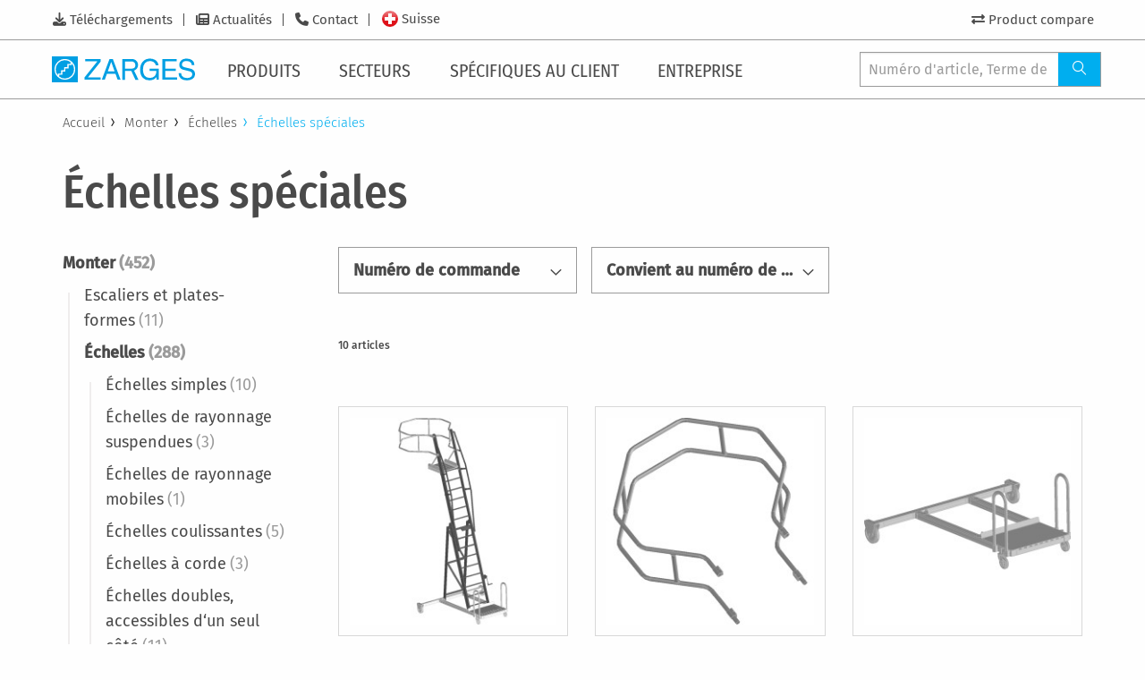

--- FILE ---
content_type: text/html; charset=UTF-8
request_url: https://www.zarges.com/ch-fr/produits/monter/echelles/echelles-speciales
body_size: 21998
content:
<!doctype html>
<html lang="fr">
    <head >
        <script>
    var LOCALE = 'fr\u002DCH';
    var BASE_URL = 'https\u003A\u002F\u002Fwww.zarges.com\u002Fch\u002Dfr\u002Fproduits\u002F';
    var require = {
        'baseUrl': 'https\u003A\u002F\u002Fwww.zarges.com\u002Fstatic\u002Fversion1768483380\u002Ffrontend\u002FZarges\u002Fdefault\u002Ffr_CH'
    };</script>        <meta charset="utf-8"/>
<meta name="title" content="Échelles spéciales | ZARGES - innovations en aluminium"/>
<meta name="description" content="Échelles spéciales par ZARGES ✔ solutions en aluminium innovantes ✔ qualité allemande depuis plus de 80 ans ✔ Service gratuit et des conseils ✔ Contactez-nous aujourd&#039;hui"/>
<meta name="keywords" content="Magento, Varien, E-commerce"/>
<meta name="robots" content="INDEX,FOLLOW"/>
<meta name="viewport" content="width=device-width, initial-scale=1"/>
<meta name="format-detection" content="telephone=no"/>
<title>Échelles spéciales | ZARGES - innovations en aluminium</title>
<link  rel="stylesheet" type="text/css"  media="all" href="https://www.zarges.com/static/version1768483380/frontend/Zarges/default/fr_CH/mage/calendar.css" />
<link  rel="stylesheet" type="text/css"  media="all" href="https://www.zarges.com/static/version1768483380/frontend/Zarges/default/fr_CH/css/styles-m.css" />
<link  rel="stylesheet" type="text/css"  media="screen and (min-width: 768px)" href="https://www.zarges.com/static/version1768483380/frontend/Zarges/default/fr_CH/css/styles-l.css" />
<link  rel="stylesheet" type="text/css"  media="print" href="https://www.zarges.com/static/version1768483380/frontend/Zarges/default/fr_CH/css/print.css" />
<link  rel="stylesheet" type="text/css"  media="all" href="https://www.zarges.com/static/version1768483380/frontend/Zarges/default/fr_CH/css/styles-zarges.css" />
<script  type="text/javascript"  src="https://www.zarges.com/static/version1768483380/frontend/Zarges/default/fr_CH/requirejs/require.min.js"></script>
<script  type="text/javascript"  src="https://www.zarges.com/static/version1768483380/frontend/Zarges/default/fr_CH/requirejs-min-resolver.min.js"></script>
<script  type="text/javascript"  src="https://www.zarges.com/static/version1768483380/frontend/Zarges/default/fr_CH/mage/requirejs/mixins.min.js"></script>
<script  type="text/javascript"  src="https://www.zarges.com/static/version1768483380/frontend/Zarges/default/fr_CH/requirejs-config.min.js"></script>
<script  type="text/javascript"  src="https://www.zarges.com/static/version1768483380/frontend/Zarges/default/fr_CH/Smile_ElasticsuiteTracker/js/tracking.min.js"></script>
<link rel="preload" as="font" crossorigin="anonymous" href="https://www.zarges.com/static/version1768483380/frontend/Zarges/default/fr_CH/fonts/iconfont/iconfont.woff" />
<link rel="preload" as="font" crossorigin="anonymous" href="https://www.zarges.com/static/version1768483380/frontend/Zarges/default/fr_CH/fonts/opensans/light/opensans-300.woff2" />
<link rel="preload" as="font" crossorigin="anonymous" href="https://www.zarges.com/static/version1768483380/frontend/Zarges/default/fr_CH/fonts/opensans/regular/opensans-400.woff2" />
<link rel="preload" as="font" crossorigin="anonymous" href="https://www.zarges.com/static/version1768483380/frontend/Zarges/default/fr_CH/fonts/opensans/semibold/opensans-600.woff2" />
<link rel="preload" as="font" crossorigin="anonymous" href="https://www.zarges.com/static/version1768483380/frontend/Zarges/default/fr_CH/fonts/opensans/bold/opensans-700.woff2" />
<link rel="preload" as="font" crossorigin="anonymous" href="https://www.zarges.com/static/version1768483380/frontend/Zarges/default/fr_CH/fonts/Luma-Icons.woff2" />
<link rel="preload" as="font" crossorigin="anonymous" href="https://www.zarges.com/static/version1768483380/frontend/Zarges/default/fr_CH/fonts/firasans/fira-sans-v11-latin_cyrillic-300.woff2" />
<link rel="preload" as="font" crossorigin="anonymous" href="https://www.zarges.com/static/version1768483380/frontend/Zarges/default/fr_CH/fonts/firasans/fira-sans-v11-latin_cyrillic-500.woff2" />
<link rel="preload" as="font" crossorigin="anonymous" href="https://www.zarges.com/static/version1768483380/frontend/Zarges/default/fr_CH/fonts/firasans/fira-sans-v11-latin_cyrillic-regular.woff2" />
<link rel="preload" as="font" crossorigin="anonymous" href="https://www.zarges.com/static/version1768483380/frontend/Zarges/default/fr_CH/fonts/firasanscondensed/fira-sans-condensed-v5-latin_cyrillic-300.woff2" />
<link rel="preload" as="font" crossorigin="anonymous" href="https://www.zarges.com/static/version1768483380/frontend/Zarges/default/fr_CH/fonts/firasanscondensed/fira-sans-condensed-v5-latin_cyrillic-500.woff2" />
<link rel="preload" as="font" crossorigin="anonymous" href="https://www.zarges.com/static/version1768483380/frontend/Zarges/default/fr_CH/fonts/firasanscondensed/fira-sans-condensed-v5-latin_cyrillic-regular.woff2" />
<link rel="preload" as="font" crossorigin="anonymous" href="https://www.zarges.com/static/version1768483380/frontend/Zarges/default/fr_CH/fonts/fontawesome/fa-solid-900.woff2" />
<link  rel="canonical" href="https://www.zarges.com/ch-fr/produits/monter/echelles/echelles-speciales" />
<link  rel="icon" type="image/x-icon" href="https://www.zarges.com/media/favicon/default/favicon-192x192.png" />
<link  rel="shortcut icon" type="image/x-icon" href="https://www.zarges.com/media/favicon/default/favicon-192x192.png" />
            <script type="text/x-magento-init">
        {
            "*": {
                "Magento_PageCache/js/form-key-provider": {
                    "isPaginationCacheEnabled":
                        0                }
            }
        }
    </script>
            <!-- GOOGLE TAG MANAGER -->
            <script type="text/x-magento-init">
            {
                "*": {
                    "Magento_GoogleTagManager/js/google-tag-manager": {
                        "isCookieRestrictionModeEnabled": 0,
                        "currentWebsite": 13,
                        "cookieName": "user_allowed_save_cookie",
                        "gtmAccountId": "GTM\u002DNPGSMLS",
                        "storeCurrencyCode": "CHF",
                        "ordersData": []                    }
                }
            }
            </script>
            <!-- END GOOGLE TAG MANAGER -->
            <link rel="alternate" hreflang="de-AT" href="https://www.zarges.com/at/produkte/steigen/leitern/spezialleitern" />
<link rel="alternate" hreflang="x-default" href="https://www.zarges.com/en/products/access/ladders-stepladders/special-ladders" />
<link rel="alternate" hreflang="cs-CZ" href="https://www.zarges.com/cz/produkty/stoupani/zebriky/specialni-zebriky" />
<link rel="alternate" hreflang="da-DK" href="https://www.zarges.com/dk/produkter/adgangsveje/stiger/specialstiger" />
<link rel="alternate" hreflang="fr-FR" href="https://www.zarges.com/fr/produits/monter/echelles/echelles-speciales" />
<link rel="alternate" hreflang="de-DE" href="https://www.zarges.com/de/produkte/steigen/leitern/spezialleitern" />
<link rel="alternate" hreflang="hu-HU" href="https://www.zarges.com/hu/termekek/letrak/letrak/specialis-letrak" />
<link rel="alternate" hreflang="it-IT" href="https://www.zarges.com/it/prodotti/sistemi-di-salita/scale/scale-speciali" />
<link rel="alternate" hreflang="nl-NL" href="https://www.zarges.com/nl/producten/klimmaterialen/trappen-en-ladders/speciale-ladders" />
<link rel="alternate" hreflang="pl-PL" href="https://www.zarges.com/pl/produkty/wchodzenie/drabiny/drabiny-specjalne" />
<link rel="alternate" hreflang="ru-RU" href="https://www.zarges.com/ru/produkty/sredstva-poduema/lestnicy/specialnye-lestnicy" />
<link rel="alternate" hreflang="fr-CH" href="https://www.zarges.com/ch-fr/produits/monter/echelles/echelles-speciales" />
<link rel="alternate" hreflang="de-CH" href="https://www.zarges.com/ch-de/produkte/steigen/leitern/spezialleitern" />
<link rel="alternate" hreflang="it-CH" href="https://www.zarges.com/ch-it/prodotti/sistemi-di-salita/scale/scale-speciali" />
<link rel="alternate" hreflang="es-ES" href="https://www.zarges.com/es/productos/escaleras-y-andamios/escaleras-portatiles/escaleras-especiales" />
<link rel="alternate" hreflang="sv-SE" href="https://www.zarges.com/se/produkter/stegar-och-staellningar/stegar/specialstegar" />
<link rel="alternate" hreflang="tr-TR" href="https://www.zarges.com/tr/ueruenler/tirmanma/merdivenler/oezel-merdivenler" />
<link rel="alternate" hreflang="en-GB" href="https://www.zarges.com/uk/products/access/ladders-stepladders/special-ladders" />
<link rel="alternate" hreflang="fi-FI" href="https://www.zarges.com/fi/tuotteet/tikkaat-ja-telineet/tikkaat/erikoistikkaat" />
    </head>
    <body data-container="body"
          data-mage-init='{"loaderAjax": {}, "loader": { "icon": "https://www.zarges.com/static/version1768483380/frontend/Zarges/default/fr_CH/images/loader-2.gif"}}'
        id="html-body" class="page-with-filter page-products categorypath-monter-echelles-echelles-speciales category-echelles-speciales catalog-category-view page-layout-2columns-left">
        
<script type="text/x-magento-init">
    {
        "*": {
            "Magento_PageBuilder/js/widget-initializer": {
                "config": {"[data-content-type=\"slider\"][data-appearance=\"default\"]":{"Magento_PageBuilder\/js\/content-type\/slider\/appearance\/default\/widget":false},"[data-content-type=\"map\"]":{"Magento_PageBuilder\/js\/content-type\/map\/appearance\/default\/widget":false},"[data-content-type=\"row\"]":{"Magento_PageBuilder\/js\/content-type\/row\/appearance\/default\/widget":false},"[data-content-type=\"tabs\"]":{"Magento_PageBuilder\/js\/content-type\/tabs\/appearance\/default\/widget":false},"[data-content-type=\"slide\"]":{"Magento_PageBuilder\/js\/content-type\/slide\/appearance\/default\/widget":{"buttonSelector":".pagebuilder-slide-button","showOverlay":"hover","dataRole":"slide"}},"[data-content-type=\"banner\"]":{"Magento_PageBuilder\/js\/content-type\/banner\/appearance\/default\/widget":{"buttonSelector":".pagebuilder-banner-button","showOverlay":"hover","dataRole":"banner"}},"[data-content-type=\"buttons\"]":{"Magento_PageBuilder\/js\/content-type\/buttons\/appearance\/inline\/widget":false},"[data-content-type=\"products\"][data-appearance=\"carousel\"]":{"Magento_PageBuilder\/js\/content-type\/products\/appearance\/carousel\/widget":false}},
                "breakpoints": {"desktop":{"label":"Desktop","stage":true,"default":true,"class":"desktop-switcher","icon":"Magento_PageBuilder::css\/images\/switcher\/switcher-desktop.svg","conditions":{"min-width":"1024px"},"options":{"products":{"default":{"slidesToShow":"5"}}}},"tablet":{"conditions":{"max-width":"1024px","min-width":"768px"},"options":{"products":{"default":{"slidesToShow":"4"},"continuous":{"slidesToShow":"3"}}}},"mobile":{"label":"Mobile","stage":true,"class":"mobile-switcher","icon":"Magento_PageBuilder::css\/images\/switcher\/switcher-mobile.svg","media":"only screen and (max-width: 768px)","conditions":{"max-width":"768px","min-width":"640px"},"options":{"products":{"default":{"slidesToShow":"3"}}}},"mobile-small":{"conditions":{"max-width":"640px"},"options":{"products":{"default":{"slidesToShow":"2"},"continuous":{"slidesToShow":"1"}}}}}            }
        }
    }
</script>

<div class="cookie-status-message" id="cookie-status">
    The store will not work correctly when cookies are disabled.</div>
<script type="text&#x2F;javascript">document.querySelector("#cookie-status").style.display = "none";</script>
<script type="text/x-magento-init">
    {
        "*": {
            "cookieStatus": {}
        }
    }
</script>

<script type="text/x-magento-init">
    {
        "*": {
            "mage/cookies": {
                "expires": null,
                "path": "\u002Fch\u002Dfr\u002Fproduits\u002F",
                "domain": ".zarges.com",
                "secure": true,
                "lifetime": "86400"
            }
        }
    }
</script>
    <noscript>
        <div class="message global noscript">
            <div class="content">
                <p>
                    <strong>Javascript est désactivé dans votre navigateur.</strong>
                    <span>
                        Pour une expérience optimale sur notre site, veuillez autoriser Javascript sur votre navigateur.                    </span>
                </p>
            </div>
        </div>
    </noscript>
<script>    require.config({
        map: {
            '*': {
                wysiwygAdapter: 'mage/adminhtml/wysiwyg/tiny_mce/tinymceAdapter'
            }
        }
    });</script>
<script>
    window.cookiesConfig = window.cookiesConfig || {};
    window.cookiesConfig.secure = true;
</script>    <!-- GOOGLE TAG MANAGER -->
    <noscript>
        <iframe src="https://www.googletagmanager.com/ns.html?id=GTM-NPGSMLS"
                height="0" width="0" style="display:none;visibility:hidden"></iframe>
    </noscript>
    <!-- END GOOGLE TAG MANAGER -->

<script type="text/x-magento-init">
    {
        "*": {
            "Magento_GoogleTagManager/js/google-tag-manager-cart": {
                "blockNames": ["category.products.list","product.info.upsell","catalog.product.related","checkout.cart.crosssell","search_result_list"],
                "cookieAddToCart": "add_to_cart",
                "cookieRemoveFromCart":
                    "remove_from_cart",
                "advancedAddToCart": "add_to_cart_advanced"
            }
        }
    }
</script>
<script>    require.config({
        paths: {
            googleMaps: 'https\u003A\u002F\u002Fmaps.googleapis.com\u002Fmaps\u002Fapi\u002Fjs\u003Fv\u003D3\u0026key\u003D'
        },
        config: {
            'Magento_PageBuilder/js/utils/map': {
                style: '',
            },
            'Magento_PageBuilder/js/content-type/map/preview': {
                apiKey: '',
                apiKeyErrorMessage: 'You\u0020must\u0020provide\u0020a\u0020valid\u0020\u003Ca\u0020href\u003D\u0027https\u003A\u002F\u002Fwww.zarges.com\u002Fch\u002Dfr\u002Fproduits\u002Fadminhtml\u002Fsystem_config\u002Fedit\u002Fsection\u002Fcms\u002F\u0023cms_pagebuilder\u0027\u0020target\u003D\u0027_blank\u0027\u003EGoogle\u0020Maps\u0020API\u0020key\u003C\u002Fa\u003E\u0020to\u0020use\u0020a\u0020map.'
            },
            'Magento_PageBuilder/js/form/element/map': {
                apiKey: '',
                apiKeyErrorMessage: 'You\u0020must\u0020provide\u0020a\u0020valid\u0020\u003Ca\u0020href\u003D\u0027https\u003A\u002F\u002Fwww.zarges.com\u002Fch\u002Dfr\u002Fproduits\u002Fadminhtml\u002Fsystem_config\u002Fedit\u002Fsection\u002Fcms\u002F\u0023cms_pagebuilder\u0027\u0020target\u003D\u0027_blank\u0027\u003EGoogle\u0020Maps\u0020API\u0020key\u003C\u002Fa\u003E\u0020to\u0020use\u0020a\u0020map.'
            },
        }
    });</script><script>
    require.config({
        shim: {
            'Magento_PageBuilder/js/utils/map': {
                deps: ['googleMaps']
            }
        }
    });</script><div class="page-wrapper"><div class="zarges-external-styles"><header id="pageHeader">
    <div id="navigations" class="off-canvas position-left" data-off-canvas>
        <div id="mobileOffCanvasArea">
            <div id="topBar">
                <div class="inner">
                    <div class="metaNav">
                        <!-- 
 -->
                        <ul class="menu">
    
        <li id="metanav627">
            <a href="/ch-fr/telechargements/">Téléchargements</a>
        </li>
    
        <li id="metanav625">
            <a href="/ch-fr/actualites/">Actualités</a>
        </li>
    
        <li id="metanav624">
            <a href="/ch-fr/contact/">Contact</a>
        </li>
    
</ul>

                        
                        <div class="navbar-languages">
	<a href="#languageSelection">
		
			
		
			
		
			
		
			
		
			
		
			
		
			
		
			
		
			
		
			
		
			
		
			
				<div id="flagFor13" class="flag-rounded"></div>
				<div class="flag_label">Suisse</div>
			
		
			
		
			
		
			
		
			
		
			
		
	</a>
</div>

                    </div>
                    <div class="userInteractions">
    <ul class="menu">
        <li id="navProductCompare">
            <a href="/ch-fr/produits/catalog/product_compare">
                <i class="fas fa-exchange-alt"></i>
                <span class="badge primary">0</span>
                <span class="show-for-large">Product compare</span>
            </a>
        </li>
        
    </ul>
</div>

                </div>
            

<script type="text/x-magento-init">
    {
        ".userInteractions": {
            "Zarges_HeaderFooter/js/user-interaction": {"isLoggedIn":false,"controlsElement":".userInteractions","login":{"customerElement":"#navSignedIn","guestElement":"#navNotSignedIn","customerInfoElement":"#navSignedIn a:first .show-for-large"},"cart":{"countElement":"#navCart .badge"},"compare":{"compareElement":"#navProductCompare"}}        }
    }
</script>
</div>
            <div id="bottomBar">
                <div class="inner">
                    <a class="brandLogo" href="/ch-fr/">
                        <svg id="Ebene_1" data-name="Ebene 1" xmlns="http://www.w3.org/2000/svg" viewbox="0 0 336.53 61.03"><defs><style>.cls-1{fill:#009fe3;}</style></defs><polygon class="cls-1" points="76.63 49.59 106.89 11.74 78.51 11.74 78.51 6.19 114.85 6.19 114.85 12.17 84.92 49.26 114.85 49.26 114.85 54.94 76.63 54.94 76.63 49.59 76.63 49.59"></polygon><path class="cls-1" d="M1033.08,517.91q7.23,3.8,8.85,13.31h-6.5a11.8,11.8,0,0,0-4.92-7.73,16.87,16.87,0,0,0-9.42-2.44,14.79,14.79,0,0,0-11.36,5.05q-4.59,5.05-4.59,15.06,0,8.65,3.8,14.11t12.38,5.41a15.81,15.81,0,0,0,10.87-3.79c2.88-2.56,4.43-6.71,4.43-12.64h-15.57v-5.51h21.39v26.2h-5.52V558.8a24.76,24.76,0,0,1-5.91,5.09,22.14,22.14,0,0,1-11,2.44,21.43,21.43,0,0,1-14.83-5.58q-6.78-7-6.77-19.22t6.6-19.39q6.29-6.87,16.26-6.87a24.93,24.93,0,0,1,11.82,2.64Z" transform="translate(-791 -510)"></path><polygon class="cls-1" points="260.02 6.19 293.65 6.19 293.65 11.74 266.43 11.74 266.43 28.74 291.42 28.74 291.42 34.25 266.43 34.25 266.43 49.45 294.5 49.45 294.5 54.94 260.02 54.94 260.02 6.19 260.02 6.19"></polygon><path class="cls-1" d="M1095,549.39a13.17,13.17,0,0,0,2,6.7q3.27,4.83,11.53,4.83a20.58,20.58,0,0,0,6.74-1.06q5.87-2.05,5.87-7.34,0-4-2.47-5.64a25.28,25.28,0,0,0-7.86-2.88l-6.58-1.48q-6.43-1.46-9.11-3.21-4.63-3-4.63-9.08a14,14,0,0,1,4.53-10.74c3-2.79,7.29-4.19,12.81-4.19a22.07,22.07,0,0,1,13,3.7q5.35,3.66,5.35,11.76h-6.17a12.15,12.15,0,0,0-2.12-6q-3-3.79-10.2-3.8c-3.88,0-6.67.82-8.36,2.44a7.66,7.66,0,0,0-2.55,5.69,5.55,5.55,0,0,0,3,5.21q1.95,1.06,8.82,2.65l6.8,1.55a20.93,20.93,0,0,1,7.6,3.07q4.62,3.4,4.62,9.88,0,8.06-5.88,11.53a26.16,26.16,0,0,1-13.61,3.46q-9,0-14.17-4.62t-5-12.45Z" transform="translate(-791 -510)"></path><path class="cls-1" d="M938.48,545.24l-8-22.33-8,22.33Zm-30.17,19.7,18.28-48.75h7.72l18.28,48.75h-7l-5.07-14.1h-20.1l-5.07,14.1Z" transform="translate(-791 -510)"></path><path class="cls-1" d="M985.19,543c-.3.12-.67.26-1.1.41l10.64,21.58h-7.36l-9.61-20.69H963v20.69h-6.41V516.19h22.23c8.11,0,14.81,5.55,14.81,14a14.06,14.06,0,0,1-7.48,12.33,8.87,8.87,0,0,1-.91.42Zm1.95-14.21a7.85,7.85,0,0,0-5.3-6.34,8.54,8.54,0,0,0-2.59-.55H963v16.92h15.82a8.46,8.46,0,0,0,8.52-8.46,8.09,8.09,0,0,0-.15-1.56Z" transform="translate(-791 -510)"></path><path class="cls-1" d="M821.51,516.19a24.32,24.32,0,1,0,24.32,24.32,24.32,24.32,0,0,0-24.32-24.32ZM791,510h61v61H791V510Zm46.6,16.15a21.57,21.57,0,0,1-29.46,31.29v-4.19h7.33V545.6h7.29v-7.36h7.46v-7.49h7.38v-4.59Zm-32.21,28.69a21.57,21.57,0,0,1,29.46-31.28V528h-7.39v7.51H820v7.37h-7.29v7.64h-7.32v4.34Z" transform="translate(-791 -510)"></path></svg>
                       
                    </a>
                    <nav id="mainNav">
                        <div id="mobileMenuTitle">
                            <span>Menu</span>
                        </div>
                        <ul class="vertical xlarge-horizontal menu" data-responsive-menu="drilldown xlarge-dropdown" data-auto-height="true" data-back-button='&lt;li class="js-drilldown-back"&gt;&lt;a tabindex="0"&gt;Zurück&lt;/a&gt;&lt;/li&gt;'>

    
        
                <li class="hasSub">
                    <a href="/ch-fr/produits/">
                        <span>Produits</span>
                        
                            
                        
                        <i class="icon-angle-right-solid"></i>
                    </a>
                    <ul class="menu vertical">
                        
    
    
        
                <li class="hasSub">

                    <a href="/ch-fr/produits/monter/">
                        <span>Monter</span>
                        
                        <i class="icon-angle-right-solid"></i></a>
                    <ul class="menu vertical">
                        
    
        <li class="parentLink"><a href="/ch-fr/produits/monter/"><span>Tous</span></a></li>
    
    
        
                <li><a href="/ch-fr/produits/monter/escaliers-et-plates-formes/">
                    <span>Escaliers et plates-formes</span>
                    
                </a></li>
            

    
        
                <li><a href="/ch-fr/produits/monter/echelles/">
                    <span>Échelles</span>
                    
                </a></li>
            

    
        
                <li><a href="/ch-fr/produits/monter/zap-plateformes-de-travail-zarges/">
                    <span>ZAP – Plateformes de travail ZARGES</span>
                    
                </a></li>
            

    
        
                <li><a href="/ch-fr/produits/monter/podiums-mobiles/">
                    <span>Podiums mobiles</span>
                    
                </a></li>
            

    
        
                <li><a href="/ch-fr/produits/monter/echafaudages-mobiles/">
                    <span>Echafaudages mobiles</span>
                    
                </a></li>
            

    
        
                <li><a href="/ch-fr/produits/monter/echelles-a-crinoline/">
                    <span>Échelles à crinoline</span>
                    
                </a></li>
            

    
        
                <li><a href="/ch-fr/produits/monter/technique-de-puits/">
                    <span>Technique de puits</span>
                    
                </a></li>
            

    


                    </ul>
                </li>
            

    
        
                <li class="hasSub">

                    <a href="/ch-fr/produits/conditionnement-et-transport/">
                        <span>Conditionnement et transport</span>
                        
                        <i class="icon-angle-right-solid"></i></a>
                    <ul class="menu vertical">
                        
    
        <li class="parentLink"><a href="/ch-fr/produits/conditionnement-et-transport/"><span>Tous</span></a></li>
    
    
        
                <li><a href="/ch-fr/produits/conditionnement-et-transport/caisses/">
                    <span>Caisses</span>
                    
                </a></li>
            

    
        
                <li><a href="/ch-fr/produits/conditionnement-et-transport/mallettes/">
                    <span>Mallettes</span>
                    
                </a></li>
            

    
        
                <li><a href="/ch-fr/produits/conditionnement-et-transport/caisses-1/">
                    <span>Caisses</span>
                    
                </a></li>
            

    
        
                <li><a href="/ch-fr/produits/conditionnement-et-transport/baie-mitraset-19/">
                    <span>Baie Mitraset 19"</span>
                    
                </a></li>
            

    
        
                <li><a href="/ch-fr/produits/conditionnement-et-transport/palettes-plates/">
                    <span>Palettes plates</span>
                    
                </a></li>
            

    
        
                <li><a href="/ch-fr/produits/conditionnement-et-transport/chariots/">
                    <span>Chariots</span>
                    
                </a></li>
            

    
        
                <li><a href="/ch-fr/produits/conditionnement-et-transport/accessoires/">
                    <span>Accessoires</span>
                    
                </a></li>
            

    
        
                <li><a href="/ch-fr/produkte/verpacken-transportieren/ersatzteile-fuer-kisten/">
                    <span>Ersatzteile für Kisten</span>
                    
                </a></li>
            

    
        
                <li><a href="/ch-fr/produits/conditionnement-et-transport/pieces-de-rechange-pour-caisses/">
                    <span>Pièces de rechange pour caisses</span>
                    
                </a></li>
            

    
        
                <li><a href="/ch-fr/produits/conditionnement-et-transport/pieces-de-rechange-pour-caisses/">
                    <span>Pièces de rechange pour caisses</span>
                    
                </a></li>
            

    


                    </ul>
                </li>
            

    
        
                <li class="hasSub">

                    <a href="/ch-fr/produits/solutions-speciales/">
                        <span>Solutions spéciales</span>
                        
                        <i class="icon-angle-right-solid"></i></a>
                    <ul class="menu vertical">
                        
    
        <li class="parentLink"><a href="/ch-fr/produits/solutions-speciales/"><span>Tous</span></a></li>
    
    
        
                <li><a href="/ch-fr/produits/solutions-speciales/escabeaux-de-maintenance/">
                    <span>Escabeaux de maintenance</span>
                    
                </a></li>
            

    
        
                <li><a href="/ch-fr/produits/solutions-speciales/podiums-de-travail-et-dentretien/">
                    <span>Podiums de travail et d’entretien</span>
                    
                </a></li>
            

    
        
                <li><a href="/ch-fr/produits/solutions-speciales/systeme-de-ravitaillement/">
                    <span>Système de ravitaillement</span>
                    
                </a></li>
            

    
        
                <li><a href="/ch-fr/produits/solutions-speciales/conteneurs-speciaux/">
                    <span>Conteneurs spéciaux</span>
                    
                </a></li>
            

    
        
                <li><a href="/ch-fr/produits/solutions-speciales/radar-et-navigation/">
                    <span>Radar et navigation</span>
                    
                </a></li>
            

    


                    </ul>
                </li>
            

    
        
                <li class="hasSub">

                    <a href="/ch-fr/produits/secteur-medical/">
                        <span>Secteur médical</span>
                        
                        <i class="icon-angle-right-solid"></i></a>
                    <ul class="menu vertical">
                        
    
        <li class="parentLink"><a href="/ch-fr/produits/secteur-medical/"><span>Tous</span></a></li>
    
    
        
                <li><a href="/ch-fr/produits/secteur-medical/systeme-modulaire/">
                    <span>Système modulaire</span>
                    
                </a></li>
            

    
        
                <li><a href="/ch-fr/produits/secteur-medical/systeme-de-rayonnages/">
                    <span>Système de rayonnages</span>
                    
                </a></li>
            

    
        
                <li><a href="/ch-fr/produits/secteur-medical/organisation-mobile/">
                    <span>Organisation mobile</span>
                    
                </a></li>
            

    
        
                <li><a href="/ch-fr/produits/secteur-medical/transport-securise/">
                    <span>Transport sécurisé</span>
                    
                </a></li>
            

    
        
                <li><a href="/ch-fr/produits/secteur-medical/approvisionnement-et-elimination/">
                    <span>Approvisionnement et élimination</span>
                    
                </a></li>
            

    
        
                <li><a href="/ch-fr/produits/secteur-medical/accessoires/">
                    <span>Accessoires</span>
                    
                </a></li>
            

    


                    </ul>
                </li>
            

    
        
                <li class="hasSub">

                    <a href="/ch-fr/produits/fall-protection/">
                        <span>Fall Protection</span>
                        
                        <i class="icon-angle-right-solid"></i></a>
                    <ul class="menu vertical">
                        
    
        <li class="parentLink"><a href="/ch-fr/produits/fall-protection/"><span>Tous</span></a></li>
    
    
        
                <li><a href="/ch-fr/produits/fall-protection/epp/">
                    <span>EPP</span>
                    
                </a></li>
            

    
        
                <li><a href="/ch-fr/produits/fall-protection/points-dancrage/">
                    <span>Points d'ancrage</span>
                    
                </a></li>
            

    
        
                <li><a href="/ch-fr/produits/fall-protection/appareils-de-descente-en-rappel-et-de-sauvetage/">
                    <span>Appareils de descente en rappel et de sauvetage</span>
                    
                </a></li>
            

    
        
                <li><a href="/ch-fr/produits/fall-protection/accessoires/">
                    <span>Accessoires</span>
                    
                </a></li>
            

    
        
                <li><a href="/ch-fr/produits/fall-protection/kits/">
                    <span>Kits</span>
                    
                </a></li>
            

    
        
                <li><a href="/ch-fr/produits/fall-protection/pieces-de-rechange/">
                    <span>Pièces de rechange</span>
                    
                </a></li>
            

    


                    </ul>
                </li>
            

    


                        
    
        <li class="navTeaser">
            <div>
                <a href="/ch-fr/specifiques-au-client/digitale-tools/selector/">
                    <figure>
                        <img src="https://www.zarges.com/fileadmin/_processed_/4/4/csm_Header_Selector_ZARGES_Leiterfinder_15e14711f2.png" width="230" height="230" alt="Bildschirmaufnahme Leiternfinder" title="Trouvez la bonne échelle en cinq étapes: ZARGES Selector">
                        <figcaption>Trouvez la bonne échelle en cinq étapes: ZARGES Selector</figcaption>
                    </figure>
                </a>
            </div>
            <div>
                
                    <a href="/ch-fr/produits/k-470-akku-safe-universal/">
                        <figure>
                            <img src="https://www.zarges.com/fileadmin/_processed_/d/c/csm_ZARGES_40583_PROD_TECH_ST_01_50_2b0d037656.jpg" width="230" height="230" alt="" title="Nouveau K 470 - Akku Safe Universal">
                            <figcaption>Nouveau K 470 - Akku Safe Universal</figcaption>
                        </figure>
                    </a>
                
            </div>
        </li>
    

                    </ul>
                </li>
            

    
        
                <li class="hasSub">
                    <a href="/ch-fr/secteurs/">
                        <span>Secteurs</span>
                        
                        <i class="icon-angle-right-solid"></i>
                    </a>
                    <ul class="menu vertical">
                        
    
    
        
                <li class="hasSub">

                    <a href="/ch-fr/secteurs/industrie-et-construction-dinstallations/">
                        <span>Industrie et construction d'installations</span>
                        
                        <i class="icon-angle-right-solid"></i></a>
                    <ul class="menu vertical">
                        
    
        <li class="parentLink"><a href="/ch-fr/secteurs/industrie-et-construction-dinstallations/"><span>Tous</span></a></li>
    
    
        
                <li><a href="/ch-fr/secteurs/industrie-et-construction-dinstallations/">
                    <span>Dispositifs de montée à usage professionnel</span>
                    
                </a></li>
            

    
        
                <li><a href="/ch-fr/specifiques-au-client/digitale-tools/outils-de-configuration/">
                    <span>Outil de configuration pour échelles à crinoline, escaliers et passerelles</span>
                    
                </a></li>
            

    
        
                <li><a href="/ch-fr/contact/">
                    <span>Contact</span>
                    
                </a></li>
            

    


                    </ul>
                </li>
            

    
        
                <li class="hasSub">

                    <a href="/ch-fr/secteurs/artisans/">
                        <span>Artisans</span>
                        
                        <i class="icon-angle-right-solid"></i></a>
                    <ul class="menu vertical">
                        
    
        <li class="parentLink"><a href="/ch-fr/secteurs/artisans/"><span>Tous</span></a></li>
    
    
        
                <li><a href="/ch-fr/secteurs/artisans/">
                    <span>Échelles, échafaudages et caisses pour artisans et chantiers de construction</span>
                    
                </a></li>
            

    
        
                <li><a href="/ch-fr/telechargements/">
                    <span>Télécharger le catalogue des métiers</span>
                    
                </a></li>
            

    
        
                <li><a href="/ch-fr/contact/">
                    <span>Contact</span>
                    
                </a></li>
            

    


                    </ul>
                </li>
            

    
        
                <li class="hasSub">

                    <a href="/ch-fr/secteurs/aeronautique/">
                        <span>Aéronautique</span>
                        
                        <i class="icon-angle-right-solid"></i></a>
                    <ul class="menu vertical">
                        
    
        <li class="parentLink"><a href="/ch-fr/secteurs/aeronautique/"><span>Tous</span></a></li>
    
    
        
                <li><a href="/ch-fr/secteurs/aeronautique/">
                    <span>Solutions spéciales pour l’aéronautique</span>
                    
                </a></li>
            

    
        
                <li><a href="/ch-fr/telechargements/">
                    <span>Brochure "Solutions spéciales pour l'aéronautique".</span>
                    
                </a></li>
            

    
        
                <li><a href="/ch-fr/contact/">
                    <span>Contact</span>
                    
                </a></li>
            

    


                    </ul>
                </li>
            

    
        
                <li class="hasSub">

                    <a href="/ch-fr/secteurs/vehicules-ferroviaires-et-utilitaires/">
                        <span>Véhicules ferroviaires et utilitaires</span>
                        
                        <i class="icon-angle-right-solid"></i></a>
                    <ul class="menu vertical">
                        
    
        <li class="parentLink"><a href="/ch-fr/secteurs/vehicules-ferroviaires-et-utilitaires/"><span>Tous</span></a></li>
    
    
        
                <li><a href="/ch-fr/secteurs/vehicules-ferroviaires-et-utilitaires/">
                    <span>Solutions d’accès pour véhicules ferroviaires</span>
                    
                </a></li>
            

    
        
                <li><a href="/ch-fr/telechargements/">
                    <span>Brochure "Solutions spéciales pour les véhicules ferroviaires et les bus"</span>
                    
                </a></li>
            

    
        
                <li><a href="/ch-fr/contact/">
                    <span>Contact</span>
                    
                </a></li>
            

    


                    </ul>
                </li>
            

    
        
                <li class="hasSub">

                    <a href="/ch-fr/secteurs/vehicules-utilitaires-et-bus/">
                        <span>Véhicules utilitaires et bus</span>
                        
                        <i class="icon-angle-right-solid"></i></a>
                    <ul class="menu vertical">
                        
    
        <li class="parentLink"><a href="/ch-fr/secteurs/vehicules-utilitaires-et-bus/"><span>Tous</span></a></li>
    
    
        
                <li><a href="/ch-fr/secteurs/vehicules-utilitaires-et-bus/">
                    <span>Solutions d’accès pour véhicules utilitaires et bus</span>
                    
                </a></li>
            

    
        
                <li><a href="/ch-fr/contact/">
                    <span>Contact</span>
                    
                </a></li>
            

    


                    </ul>
                </li>
            

    
        
                <li class="hasSub">

                    <a href="/ch-fr/secteurs/medical/">
                        <span>Medical</span>
                        
                        <i class="icon-angle-right-solid"></i></a>
                    <ul class="menu vertical">
                        
    
        <li class="parentLink"><a href="/ch-fr/secteurs/medical/"><span>Tous</span></a></li>
    
    
        
                <li><a href="/ch-fr/secteurs/medical/">
                    <span>Systèmes et solutions pour l'hôpital</span>
                    
                </a></li>
            

    
        
                <li><a href="/ch-fr/secteurs/medical/approvisionnement-et-elimination/">
                    <span>Approvisionnement et élimination</span>
                    
                </a></li>
            

    
        
                <li><a href="/ch-fr/secteurs/medical/systemes-de-transport/">
                    <span>Systèmes de transport</span>
                    
                </a></li>
            

    
        
                <li><a href="/ch-fr/secteurs/medical/chariot-dorganisation-mobile/">
                    <span>Chariot d’organisation mobile</span>
                    
                </a></li>
            

    
        
                <li><a href="/ch-fr/secteurs/medical/systemes-de-stockage/">
                    <span>Systèmes de stockage</span>
                    
                </a></li>
            

    
        
                <li><a href="https://medical.zarges.com/?page=index&amp;country=ch&amp;lang=de">
                    <span>Nouveau: Konfigurateur médical ZARGES</span>
                    
                </a></li>
            

    
        
                <li><a href="/ch-fr/contact/">
                    <span>Contact</span>
                    
                </a></li>
            

    


                    </ul>
                </li>
            

    
        
                <li class="hasSub">

                    <a href="/ch-fr/secteurs/defense-et-police/">
                        <span>Défense et police</span>
                        
                        <i class="icon-angle-right-solid"></i></a>
                    <ul class="menu vertical">
                        
    
        <li class="parentLink"><a href="/ch-fr/secteurs/defense-et-police/"><span>Tous</span></a></li>
    
    
        
                <li><a href="/ch-fr/secteurs/defense-et-police/">
                    <span>Solutions de qualité pour défis particuliers</span>
                    
                </a></li>
            

    
        
                <li><a href="/ch-fr/secteurs/defense-et-police/baie-mitraset-19/">
                    <span>Baie Mitraset 19"</span>
                    
                </a></li>
            

    
        
                <li><a href="/ch-fr/secteurs/defense-et-police/conteneurs-speciaux/">
                    <span>Conteneurs spéciaux</span>
                    
                </a></li>
            

    
        
                <li><a href="/ch-fr/secteurs/defense-et-police/caisses-et-mallettes/">
                    <span>Caisses et mallettes</span>
                    
                </a></li>
            

    
        
                <li><a href="/ch-fr/secteurs/defense-et-police/dispositifs-de-montee/">
                    <span>Dispositifs de montée</span>
                    
                </a></li>
            

    
        
                <li><a href="/ch-fr/contact/">
                    <span>Contact</span>
                    
                </a></li>
            

    


                    </ul>
                </li>
            

    


                        
    

                    </ul>
                </li>
            

    
        
                <li class="hasSub">
                    <a href="/ch-fr/specifiques-au-client/">
                        <span>spécifiques au client</span>
                        
                        <i class="icon-angle-right-solid"></i>
                    </a>
                    <ul class="menu vertical">
                        
    
    
        
                <li><a href="/ch-fr/caisses-lithium/">
                    <span>Caisses lithium</span>
                    
                </a></li>
            

    
        
                <li><a href="/ch-fr/fall-protection/">
                    <span>Absturzsicherung</span>
                    
                </a></li>
            

    
        
                <li class="hasSub">

                    <a href="/ch-fr/loesungen/digitale-apps/">
                        <span>Digitale Apps</span>
                        
                        <i class="icon-angle-right-solid"></i></a>
                    <ul class="menu vertical">
                        
    
        <li class="parentLink"><a href="/ch-fr/loesungen/digitale-apps/"><span>Tous</span></a></li>
    
    
        
                <li><a href="/ch-fr/specifiques-au-client/digitale-tools/outils-de-configuration/">
                    <span>Outils de configuration</span>
                    
                </a></li>
            

    
        
                <li><a href="/ch-fr/specifiques-au-client/digitale-tools/selector/">
                    <span>Selector</span>
                    
                </a></li>
            

    


                    </ul>
                </li>
            

    
        
                <li><a href="/ch-fr/specifiques-au-client/centre-dessais/">
                    <span>Centre d’essais</span>
                    
                </a></li>
            

    
        
                <li class="hasSub">

                    <a href="/ch-fr/specifiques-au-client/produits-dangereux-emballages/">
                        <span>Produits dangereux (emballages)</span>
                        
                        <i class="icon-angle-right-solid"></i></a>
                    <ul class="menu vertical">
                        
    
        <li class="parentLink"><a href="/ch-fr/specifiques-au-client/produits-dangereux-emballages/"><span>Tous</span></a></li>
    
    
        
                <li><a href="/ch-fr/specifiques-au-client/produits-dangereux-emballages/echantillons-cliniques-et-substances-infectieuses/">
                    <span>Échantillons cliniques et substances infectieuses</span>
                    
                </a></li>
            

    


                    </ul>
                </li>
            

    
        
                <li><a href="/ch-fr/specifiques-au-client/batteries-au-lithium/">
                    <span>Batteries au lithium</span>
                    
                </a></li>
            

    
        
                <li><a href="/ch-fr/specifiques-au-client/inserts-en-mousse/">
                    <span>Inserts en mousse</span>
                    
                </a></li>
            

    


                        
    

                    </ul>
                </li>
            

    
        
                <li class="hasSub">
                    <a href="/ch-fr/entreprise/">
                        <span>Entreprise</span>
                        
                        <i class="icon-angle-right-solid"></i>
                    </a>
                    <ul class="menu vertical">
                        
    
    
        
                <li><a href="/ch-fr/entreprise/zarges-gmbh/">
                    <span>ZARGES GmbH</span>
                    
                </a></li>
            

    
        
                <li><a href="/ch-fr/entreprise/historique-de-zarges/">
                    <span>Historique de ZARGES</span>
                    
                </a></li>
            

    
        
                <li><a href="/ch-fr/entreprise/durabilite/">
                    <span>Durabilité</span>
                    
                </a></li>
            

    
        
                <li class="hasSub">

                    <a href="/ch-fr/entreprise/emploi/">
                        <span>Emploi</span>
                        
                        <i class="icon-angle-right-solid"></i></a>
                    <ul class="menu vertical">
                        
    
        <li class="parentLink"><a href="/ch-fr/entreprise/emploi/"><span>Tous</span></a></li>
    
    
        
                <li><a href="/ch-fr/entreprise/emploi/stages-pour-lyceens-et-etudiants/">
                    <span>Stages pour lycéens et étudiants</span>
                    
                </a></li>
            

    
        
                <li><a href="/ch-fr/entreprise/emploi/apprentissage/">
                    <span>Apprentissage</span>
                    
                </a></li>
            

    


                    </ul>
                </li>
            

    
        
                <li><a href="/ch-fr/entreprise/presse/">
                    <span>Presse</span>
                    
                </a></li>
            

    


                        
    

                    </ul>
                </li>
            

    

</ul>





                    </nav>
                    <div class="quicksearch">
                        <form method="get" id="topnav-searchform" action="/ch-fr/produits/catalogsearch/result/">
                            <div class="input-group">
                                <input type="text" class="input-group-field tx-solr-q js-solr-q" name="q" value="" placeholder="Numéro d'article, Terme de recherche" autocomplete="off">
                                <div class="input-group-button">
                                    <button type="submit" class="button"><i class="icon-search" aria-hidden="true"></i>
                                    </button>
                                </div>
                            </div>
                        </form>
                        <div class="autoSuggestContainer loading" style="display: none">
                            <div id="search_autocomplete" class="search-autocomplete row"></div>
                            <div id="autocomplete-loading">
                                <div class="col-md-6"> <!-- Magento Categories -->
                                    <div role="listbox" class="autocomplete-list category">
                                        <div class="autocomplete-list-title title-category"></div>
                                        <div class="qs-option-name row1"></div>
                                        <div class="qs-option-name row2"></div>
                                        <div class="qs-option-name row3"></div>
                                    </div>
                                    <div class="autocomplete-list page"> <!-- Solr Pages -->
                                        <div id="c1014" class="container-fluid frame-default frame-type-list frame-layout-0">
                                            <div class="container">
                                                <div class="autocomplete-list-title"></div>
                                                <div class="result row1"></div>
                                                <div class="result row2"></div>
                                                <div class="result row3"></div>
                                            </div>
                                        </div>
                                    </div>
                                </div>
                                <div class="col-md-6"> <!-- Magento Products -->
                                    <div class="autocomplete-list product">
                                        <div class="autocomplete-list-title title-product"></div>
                                        <div>
                                            <div class="product-image-box"></div>
                                            <div class="product-name"></div>
                                            <div class="product-box">
                                                <div class="product-box-first-line"></div>
                                                <div class="product-box-second-line"></div>
                                            </div>
                                        </div>
                                        <div>
                                            <div class="product-image-box"></div>
                                            <div class="product-name"></div>
                                            <div class="product-box">
                                                <div class="product-box-first-line"></div>
                                                <div class="product-box-second-line"></div>
                                            </div>
                                        </div>
                                        <div>
                                            <div class="product-image-box"></div>
                                            <div class="product-name"></div>
                                            <div class="product-box">
                                                <div class="product-box-first-line"></div>
                                                <div class="product-box-second-line"></div>
                                            </div>
                                        </div>
                                        <div>
                                            <div class="product-image-box"></div>
                                            <div class="product-name"></div>
                                            <div class="product-box">
                                                <div class="product-box-first-line"></div>
                                                <div class="product-box-second-line"></div>
                                            </div>
                                        </div>
                                        <div>
                                            <div class="product-image-box"></div>
                                            <div class="product-name"></div>
                                            <div class="product-box">
                                                <div class="product-box-first-line"></div>
                                                <div class="product-box-second-line"></div>
                                            </div>
                                        </div>
                                    </div>
                                </div>
                            </div>
                        </div>
                    </div>
                </div>
            </div>
            <button id="off-carnvas-close" class="hamburger hamburger--slider close-button hide-for-xlarge" aria-label="Close menu" type="button" data-close>
                    <span class="hamburger-box">
                        <span class="hamburger-inner"></span>
                    </span>
            </button>
        </div>
    </div>
    <div id="mobileHeader">
        <div class="inner">
            <div>
                <button id="menuToggler" class="hamburger hamburger--slider" type="button" aria-label="Menu" aria-controls="navigation" data-toggle="navigations">
                    <span class="hamburger-box">
                        <span class="hamburger-inner"></span>
                    </span>
                </button>
            </div>
            <div>
                <a class="brandLogo withAddition" href="/ch-fr/">
                    <svg id="Ebene_1" data-name="Ebene 1" xmlns="http://www.w3.org/2000/svg" viewbox="0 0 336.53 61.03"><defs><style>.cls-1{fill:#009fe3;}</style></defs><polygon class="cls-1" points="76.63 49.59 106.89 11.74 78.51 11.74 78.51 6.19 114.85 6.19 114.85 12.17 84.92 49.26 114.85 49.26 114.85 54.94 76.63 54.94 76.63 49.59 76.63 49.59"></polygon><path class="cls-1" d="M1033.08,517.91q7.23,3.8,8.85,13.31h-6.5a11.8,11.8,0,0,0-4.92-7.73,16.87,16.87,0,0,0-9.42-2.44,14.79,14.79,0,0,0-11.36,5.05q-4.59,5.05-4.59,15.06,0,8.65,3.8,14.11t12.38,5.41a15.81,15.81,0,0,0,10.87-3.79c2.88-2.56,4.43-6.71,4.43-12.64h-15.57v-5.51h21.39v26.2h-5.52V558.8a24.76,24.76,0,0,1-5.91,5.09,22.14,22.14,0,0,1-11,2.44,21.43,21.43,0,0,1-14.83-5.58q-6.78-7-6.77-19.22t6.6-19.39q6.29-6.87,16.26-6.87a24.93,24.93,0,0,1,11.82,2.64Z" transform="translate(-791 -510)"></path><polygon class="cls-1" points="260.02 6.19 293.65 6.19 293.65 11.74 266.43 11.74 266.43 28.74 291.42 28.74 291.42 34.25 266.43 34.25 266.43 49.45 294.5 49.45 294.5 54.94 260.02 54.94 260.02 6.19 260.02 6.19"></polygon><path class="cls-1" d="M1095,549.39a13.17,13.17,0,0,0,2,6.7q3.27,4.83,11.53,4.83a20.58,20.58,0,0,0,6.74-1.06q5.87-2.05,5.87-7.34,0-4-2.47-5.64a25.28,25.28,0,0,0-7.86-2.88l-6.58-1.48q-6.43-1.46-9.11-3.21-4.63-3-4.63-9.08a14,14,0,0,1,4.53-10.74c3-2.79,7.29-4.19,12.81-4.19a22.07,22.07,0,0,1,13,3.7q5.35,3.66,5.35,11.76h-6.17a12.15,12.15,0,0,0-2.12-6q-3-3.79-10.2-3.8c-3.88,0-6.67.82-8.36,2.44a7.66,7.66,0,0,0-2.55,5.69,5.55,5.55,0,0,0,3,5.21q1.95,1.06,8.82,2.65l6.8,1.55a20.93,20.93,0,0,1,7.6,3.07q4.62,3.4,4.62,9.88,0,8.06-5.88,11.53a26.16,26.16,0,0,1-13.61,3.46q-9,0-14.17-4.62t-5-12.45Z" transform="translate(-791 -510)"></path><path class="cls-1" d="M938.48,545.24l-8-22.33-8,22.33Zm-30.17,19.7,18.28-48.75h7.72l18.28,48.75h-7l-5.07-14.1h-20.1l-5.07,14.1Z" transform="translate(-791 -510)"></path><path class="cls-1" d="M985.19,543c-.3.12-.67.26-1.1.41l10.64,21.58h-7.36l-9.61-20.69H963v20.69h-6.41V516.19h22.23c8.11,0,14.81,5.55,14.81,14a14.06,14.06,0,0,1-7.48,12.33,8.87,8.87,0,0,1-.91.42Zm1.95-14.21a7.85,7.85,0,0,0-5.3-6.34,8.54,8.54,0,0,0-2.59-.55H963v16.92h15.82a8.46,8.46,0,0,0,8.52-8.46,8.09,8.09,0,0,0-.15-1.56Z" transform="translate(-791 -510)"></path><path class="cls-1" d="M821.51,516.19a24.32,24.32,0,1,0,24.32,24.32,24.32,24.32,0,0,0-24.32-24.32ZM791,510h61v61H791V510Zm46.6,16.15a21.57,21.57,0,0,1-29.46,31.29v-4.19h7.33V545.6h7.29v-7.36h7.46v-7.49h7.38v-4.59Zm-32.21,28.69a21.57,21.57,0,0,1,29.46-31.28V528h-7.39v7.51H820v7.37h-7.29v7.64h-7.32v4.34Z" transform="translate(-791 -510)"></path></svg>
                    
                </a>
            </div>
        </div>
        <div class="quicksearch">
            <form method="get" id="topnav-searchform" action="/ch-fr/produits/catalogsearch/result/">
                <div class="input-group">
                    <input type="text" class="input-group-field tx-solr-q js-solr-q" name="q" value="" placeholder="Numéro d'article, Terme de recherche" autocomplete="off">
                    <div class="input-group-button">
                        <button type="submit" class="button"><i class="icon-search" aria-hidden="true"></i>
                        </button>
                    </div>
                </div>
            </form>
            <div class="autoSuggestContainer loading" style="display: none">
                <div id="search_autocomplete" class="search-autocomplete row"></div>
                <div id="autocomplete-loading">
                    <div class="col-md-6"> <!-- Magento Categories -->
                        <div role="listbox" class="autocomplete-list category">
                            <div class="autocomplete-list-title title-category"></div>
                            <div class="qs-option-name row1"></div>
                            <div class="qs-option-name row2"></div>
                            <div class="qs-option-name row3"></div>
                        </div>
                        <div class="autocomplete-list page"> <!-- Solr Pages -->
                            <div id="c1014" class="container-fluid frame-default frame-type-list frame-layout-0">
                                <div class="container">
                                    <div class="autocomplete-list-title"></div>
                                    <div class="result row1"></div>
                                    <div class="result row2"></div>
                                    <div class="result row3"></div>
                                </div>
                            </div>
                        </div>
                    </div>
                    <div class="col-md-6"> <!-- Magento Products -->
                        <div class="autocomplete-list product">
                            <div class="autocomplete-list-title title-product"></div>
                            <div>
                                <div class="product-image-box"></div>
                                <div class="product-name"></div>
                                <div class="product-box">
                                    <div class="product-box-first-line"></div>
                                    <div class="product-box-second-line"></div>
                                </div>
                            </div>
                            <div>
                                <div class="product-image-box"></div>
                                <div class="product-name"></div>
                                <div class="product-box">
                                    <div class="product-box-first-line"></div>
                                    <div class="product-box-second-line"></div>
                                </div>
                            </div>
                            <div>
                                <div class="product-image-box"></div>
                                <div class="product-name"></div>
                                <div class="product-box">
                                    <div class="product-box-first-line"></div>
                                    <div class="product-box-second-line"></div>
                                </div>
                            </div>
                            <div>
                                <div class="product-image-box"></div>
                                <div class="product-name"></div>
                                <div class="product-box">
                                    <div class="product-box-first-line"></div>
                                    <div class="product-box-second-line"></div>
                                </div>
                            </div>
                            <div>
                                <div class="product-image-box"></div>
                                <div class="product-name"></div>
                                <div class="product-box">
                                    <div class="product-box-first-line"></div>
                                    <div class="product-box-second-line"></div>
                                </div>
                            </div>
                        </div>
                    </div>
                </div>
            </div>
        </div>
    </div>
</header><script type='text/javascript' id='autocomplete-settings'>
      var autosuggestWebUrl = 'https://www.zarges.com/ch-fr/recherche/solr-autosearch/';
    var autosuggestProductLabel = 'Produits';
    var autosuggestNoResultsLabel = 'No results found.';
    var autosuggestCategoryLabel = 'Catégories';
    var autosuggestAllProductsLabel = 'Tous les produits';
        var autosuggestProductUrl = 'https://www.zarges.com/ch-fr/produits/search/ajax/suggest';
    var autosuggestShopUrl = 'https://www.zarges.com/ch-fr/produits/catalogsearch/result/?q=';
    var autosuggestPassword = '';
    var autosuggestUsername= '';
    </script><div class="zarges-hidden-cart">
<div data-block="minicart" class="minicart-wrapper">
    <a class="action showcart" href="https://www.zarges.com/ch-fr/produits/checkout/cart/"
       data-bind="scope: 'minicart_content'">
        <span class="text">Mon panier</span>
        <span class="counter qty empty"
              data-bind="css: { empty: !!getCartParam('summary_count') == false && !isLoading() },
               blockLoader: isLoading">
            <span class="counter-number">
                <!-- ko if: getCartParam('summary_count') -->
                <!-- ko text: getCartParam('summary_count').toLocaleString(window.LOCALE) --><!-- /ko -->
                <!-- /ko -->
            </span>
            <span class="counter-label">
            <!-- ko if: getCartParam('summary_count') -->
                <!-- ko text: getCartParam('summary_count').toLocaleString(window.LOCALE) --><!-- /ko -->
                <!-- ko i18n: 'items' --><!-- /ko -->
            <!-- /ko -->
            </span>
        </span>
    </a>
                    <script>            require(['jquery'], function ($) {
                $('a.action.showcart').on('click', function() {
                    $(document.body).trigger('processStart');
                });
            });</script>        <script>window.checkout = {"shoppingCartUrl":"https:\/\/www.zarges.com\/ch-fr\/produits\/checkout\/cart\/","checkoutUrl":"https:\/\/www.zarges.com\/ch-fr\/produits\/checkout\/","updateItemQtyUrl":"https:\/\/www.zarges.com\/ch-fr\/produits\/checkout\/sidebar\/updateItemQty\/","removeItemUrl":"https:\/\/www.zarges.com\/ch-fr\/produits\/checkout\/sidebar\/removeItem\/","imageTemplate":"Magento_Catalog\/product\/image_with_borders","baseUrl":"https:\/\/www.zarges.com\/ch-fr\/produits\/","minicartMaxItemsVisible":5,"websiteId":"13","maxItemsToDisplay":10,"storeId":"13","storeGroupId":"13","customerLoginUrl":"https:\/\/www.zarges.com\/ch-fr\/produits\/customer\/account\/login\/referer\/aHR0cHM6Ly93d3cuemFyZ2VzLmNvbS9jaC1mci9wcm9kdWl0cy9tb250ZXIvZWNoZWxsZXMvZWNoZWxsZXMtc3BlY2lhbGVz\/","isRedirectRequired":false,"autocomplete":"off","captcha":{"user_login":{"isCaseSensitive":false,"imageHeight":50,"imageSrc":"","refreshUrl":"https:\/\/www.zarges.com\/ch-fr\/produits\/captcha\/refresh\/","isRequired":false,"timestamp":1768842282}}}</script>    <script type="text/x-magento-init">
    {
        "[data-block='minicart']": {
            "Magento_Ui/js/core/app": {"components":{"minicart_content":{"children":{"subtotal.container":{"children":{"subtotal":{"children":{"subtotal.totals":{"config":{"display_cart_subtotal_incl_tax":0,"display_cart_subtotal_excl_tax":1,"template":"Magento_Tax\/checkout\/minicart\/subtotal\/totals"},"component":"Magento_Tax\/js\/view\/checkout\/minicart\/subtotal\/totals","children":{"subtotal.totals.msrp":{"component":"Magento_Msrp\/js\/view\/checkout\/minicart\/subtotal\/totals","config":{"displayArea":"minicart-subtotal-hidden","template":"Magento_Msrp\/checkout\/minicart\/subtotal\/totals"}}}}},"component":"uiComponent","config":{"template":"Magento_Checkout\/minicart\/subtotal"}}},"component":"uiComponent","config":{"displayArea":"subtotalContainer"}},"item.renderer":{"component":"Magento_Checkout\/js\/view\/cart-item-renderer","config":{"displayArea":"defaultRenderer","template":"Magento_Checkout\/minicart\/item\/default"},"children":{"item.image":{"component":"Magento_Catalog\/js\/view\/image","config":{"template":"Magento_Catalog\/product\/image","displayArea":"itemImage"}},"checkout.cart.item.price.sidebar":{"component":"uiComponent","config":{"template":"Magento_Checkout\/minicart\/item\/price","displayArea":"priceSidebar"}}}},"extra_info":{"component":"uiComponent","config":{"displayArea":"extraInfo"}},"promotion":{"component":"uiComponent","config":{"displayArea":"promotion"}}},"config":{"itemRenderer":{"default":"defaultRenderer","simple":"defaultRenderer","virtual":"defaultRenderer"},"template":"Magento_Checkout\/minicart\/content"},"component":"Magento_Checkout\/js\/view\/minicart"}},"types":[]}        },
        "*": {
            "Magento_Ui/js/block-loader": "https\u003A\u002F\u002Fwww.zarges.com\u002Fstatic\u002Fversion1768483380\u002Ffrontend\u002FZarges\u002Fdefault\u002Ffr_CH\u002Fimages\u002Floader\u002D1.gif"
        }
    }
    </script>
</div>
</div></div><div class="breadcrumbs">
    <ul class="items">
                    <li class="item home">
                            <a href="https://www.zarges.com/ch-fr/produits/"
                   title="Aller à la page d&#039;accueil">
                    Accueil                </a>
                        </li>
                    <li class="item category16">
                            <a href="https://www.zarges.com/ch-fr/produits/monter"
                   title="">
                    Monter                </a>
                        </li>
                    <li class="item category17">
                            <a href="https://www.zarges.com/ch-fr/produits/monter/echelles"
                   title="">
                    Échelles                </a>
                        </li>
                    <li class="item category54">
                            <strong>Échelles spéciales</strong>
                        </li>
            </ul>
</div>
<main id="maincontent" class="container"><a id="contentarea" tabindex="-1"></a>
<div class="page-title-wrapper">
    <h1 class="page-title"
         id="page-title-heading"                     aria-labelledby="page-title-heading&#x20;toolbar-amount"
        >
        <span class="base" data-ui-id="page-title-wrapper" >Échelles spéciales</span>    </h1>
    </div>
<div class="page messages"><div data-placeholder="messages"></div>
<div data-bind="scope: 'messages'">
    <!-- ko if: cookieMessages && cookieMessages.length > 0 -->
    <div aria-atomic="true" role="alert" data-bind="foreach: { data: cookieMessages, as: 'message' }" class="messages">
        <div data-bind="attr: {
            class: 'message-' + message.type + ' ' + message.type + ' message',
            'data-ui-id': 'message-' + message.type
        }">
            <div data-bind="html: $parent.prepareMessageForHtml(message.text)"></div>
        </div>
    </div>
    <!-- /ko -->

    <!-- ko if: messages().messages && messages().messages.length > 0 -->
    <div aria-atomic="true" role="alert" class="messages" data-bind="foreach: {
        data: messages().messages, as: 'message'
    }">
        <div data-bind="attr: {
            class: 'message-' + message.type + ' ' + message.type + ' message',
            'data-ui-id': 'message-' + message.type
        }">
            <div data-bind="html: $parent.prepareMessageForHtml(message.text)"></div>
        </div>
    </div>
    <!-- /ko -->
</div>
<script type="text/x-magento-init">
    {
        "*": {
            "Magento_Ui/js/core/app": {
                "components": {
                        "messages": {
                            "component": "Magento_Theme/js/view/messages"
                        }
                    }
                }
            }
    }
</script>
</div><div class="columns"><div class="column main">
                
        <div class="block filter" id="layered-filter-block" data-mage-init='{"collapsible":{"openedState": "active", "collapsible": true, "active": false, "collateral": { "openedState": "filter-active", "element": "body" } }}'>

        <div class="block-title filter-title" data-count="0">
                        <strong data-role="title">Filtres</strong>
        </div>

        <div class="block-content filter-content">
            
                        
                                        
                                                                                
                                
                                    <strong role="heading" aria-level="2" class="block-subtitle filter-subtitle">Affiner la recherche</strong>

                                        <div class="filter-options" id="narrow-by-list" data-role="content" data-mage-init='{"accordion":{"openedState": "active", "collapsible": true, "active": false, "multipleCollapsible": true}}'>
                                                                    <div data-role="collapsible" class="filter-options-item ordernumber">
                    <div data-role="title" class="filter-options-title">Numéro de commande</div>
                    <div data-role="content" class="filter-options-content"><div data-bind="scope: 'ordernumberFilter'" aria-live="polite" aria-atomic="true">
    <!-- ko template: getTemplate() --> <!-- /ko -->
</div>

<script type="text/x-magento-init">
    {"*" : {"Magento_Ui/js/core/app": {"components": {"ordernumberFilter": {"component":"Smile_ElasticsuiteCatalog\/js\/attribute-filter","maxSize":10,"displayProductCount":true,"hasMoreItems":true,"displayRelNofollow":"","ajaxLoadUrl":"https:\/\/www.zarges.com\/ch-fr\/produits\/catalog\/navigation_filter\/ajax\/id\/54\/?cat=54&filterName=ordernumber","items":[{"label":"40490","count":1,"url":"https:\/\/www.zarges.com\/ch-fr\/produits\/monter\/echelles\/echelles-speciales?ordernumber=40490","is_selected":false},{"label":"40492","count":1,"url":"https:\/\/www.zarges.com\/ch-fr\/produits\/monter\/echelles\/echelles-speciales?ordernumber=40492","is_selected":false},{"label":"40967","count":1,"url":"https:\/\/www.zarges.com\/ch-fr\/produits\/monter\/echelles\/echelles-speciales?ordernumber=40967","is_selected":false},{"label":"40969","count":1,"url":"https:\/\/www.zarges.com\/ch-fr\/produits\/monter\/echelles\/echelles-speciales?ordernumber=40969","is_selected":false},{"label":"40970","count":1,"url":"https:\/\/www.zarges.com\/ch-fr\/produits\/monter\/echelles\/echelles-speciales?ordernumber=40970","is_selected":false},{"label":"40980","count":1,"url":"https:\/\/www.zarges.com\/ch-fr\/produits\/monter\/echelles\/echelles-speciales?ordernumber=40980","is_selected":false},{"label":"41386","count":1,"url":"https:\/\/www.zarges.com\/ch-fr\/produits\/monter\/echelles\/echelles-speciales?ordernumber=41386","is_selected":false},{"label":"41387","count":1,"url":"https:\/\/www.zarges.com\/ch-fr\/produits\/monter\/echelles\/echelles-speciales?ordernumber=41387","is_selected":false},{"label":"41388","count":1,"url":"https:\/\/www.zarges.com\/ch-fr\/produits\/monter\/echelles\/echelles-speciales?ordernumber=41388","is_selected":false},{"label":"41389","count":1,"url":"https:\/\/www.zarges.com\/ch-fr\/produits\/monter\/echelles\/echelles-speciales?ordernumber=41389","is_selected":false}]}}}}}
</script>

</div>
                </div>
                                                                                                                                                                                                                                                                                                                                                                                                                                                                                                                                                                                            
                                
                                                <div data-role="collapsible" class="filter-options-item spare_part_target_sku">
                    <div data-role="title" class="filter-options-title">Convient au numéro de produit</div>
                    <div data-role="content" class="filter-options-content"><div data-bind="scope: 'spare_part_target_skuFilter'" aria-live="polite" aria-atomic="true">
    <!-- ko template: getTemplate() --> <!-- /ko -->
</div>

<script type="text/x-magento-init">
    {"*" : {"Magento_Ui/js/core/app": {"components": {"spare_part_target_skuFilter": {"component":"Smile_ElasticsuiteCatalog\/js\/attribute-filter","maxSize":10,"displayProductCount":true,"hasMoreItems":true,"displayRelNofollow":"","ajaxLoadUrl":"https:\/\/www.zarges.com\/ch-fr\/produits\/catalog\/navigation_filter\/ajax\/id\/54\/?cat=54&filterName=spare_part_target_sku","items":[{"label":"591000","count":5,"url":"https:\/\/www.zarges.com\/ch-fr\/produits\/monter\/echelles\/echelles-speciales?spare_part_target_sku=591000","is_selected":false},{"label":"40395","count":3,"url":"https:\/\/www.zarges.com\/ch-fr\/produits\/monter\/echelles\/echelles-speciales?spare_part_target_sku=40395","is_selected":false},{"label":"40396","count":3,"url":"https:\/\/www.zarges.com\/ch-fr\/produits\/monter\/echelles\/echelles-speciales?spare_part_target_sku=40396","is_selected":false},{"label":"40397","count":3,"url":"https:\/\/www.zarges.com\/ch-fr\/produits\/monter\/echelles\/echelles-speciales?spare_part_target_sku=40397","is_selected":false},{"label":"40398","count":3,"url":"https:\/\/www.zarges.com\/ch-fr\/produits\/monter\/echelles\/echelles-speciales?spare_part_target_sku=40398","is_selected":false},{"label":"40399","count":3,"url":"https:\/\/www.zarges.com\/ch-fr\/produits\/monter\/echelles\/echelles-speciales?spare_part_target_sku=40399","is_selected":false},{"label":"41235","count":3,"url":"https:\/\/www.zarges.com\/ch-fr\/produits\/monter\/echelles\/echelles-speciales?spare_part_target_sku=41235","is_selected":false},{"label":"41236","count":3,"url":"https:\/\/www.zarges.com\/ch-fr\/produits\/monter\/echelles\/echelles-speciales?spare_part_target_sku=41236","is_selected":false},{"label":"41237","count":3,"url":"https:\/\/www.zarges.com\/ch-fr\/produits\/monter\/echelles\/echelles-speciales?spare_part_target_sku=41237","is_selected":false},{"label":"41391","count":3,"url":"https:\/\/www.zarges.com\/ch-fr\/produits\/monter\/echelles\/echelles-speciales?spare_part_target_sku=41391","is_selected":false}]}}}}}
</script>

</div>
                </div>
                                                                                                                                                                                                                                                                                                                                                                                        </div>
            
                        

        </div>
    </div>
<input name="form_key" type="hidden" value="UfqE6asu2I7KRVuZ" /><div id="authenticationPopup" data-bind="scope:'authenticationPopup', style: {display: 'none'}">
        <script>window.authenticationPopup = {"autocomplete":"off","customerRegisterUrl":"https:\/\/www.zarges.com\/ch-fr\/produits\/customer\/account\/create\/","customerForgotPasswordUrl":"https:\/\/www.zarges.com\/ch-fr\/produits\/customer\/account\/forgotpassword\/","baseUrl":"https:\/\/www.zarges.com\/ch-fr\/produits\/","customerLoginUrl":"https:\/\/www.zarges.com\/ch-fr\/produits\/customer\/ajax\/login\/"}</script>    <!-- ko template: getTemplate() --><!-- /ko -->
        <script type="text/x-magento-init">
        {
            "#authenticationPopup": {
                "Magento_Ui/js/core/app": {"components":{"authenticationPopup":{"component":"Magento_Customer\/js\/view\/authentication-popup","children":{"messages":{"component":"Magento_Ui\/js\/view\/messages","displayArea":"messages"},"captcha":{"component":"Magento_Captcha\/js\/view\/checkout\/loginCaptcha","displayArea":"additional-login-form-fields","formId":"user_login","configSource":"checkout"}}}}}            },
            "*": {
                "Magento_Ui/js/block-loader": "https\u003A\u002F\u002Fwww.zarges.com\u002Fstatic\u002Fversion1768483380\u002Ffrontend\u002FZarges\u002Fdefault\u002Ffr_CH\u002Fimages\u002Floader\u002D1.gif"
                            }
        }
    </script>
</div>
<script type="text/x-magento-init">
    {
        "*": {
            "Magento_Customer/js/section-config": {
                "sections": {"stores\/store\/switch":["*"],"stores\/store\/switchrequest":["*"],"directory\/currency\/switch":["*"],"*":["messages","company","customer"],"customer\/account\/logout":["*","recently_viewed_product","recently_compared_product","persistent"],"customer\/account\/loginpost":["*"],"customer\/account\/createpost":["*"],"customer\/account\/editpost":["*"],"customer\/ajax\/login":["checkout-data","cart","captcha"],"catalog\/product_compare\/add":["compare-products"],"catalog\/product_compare\/remove":["compare-products"],"catalog\/product_compare\/clear":["compare-products"],"sales\/guest\/reorder":["cart"],"sales\/order\/reorder":["cart"],"rest\/v1\/requisition_lists":["requisition"],"requisition_list\/requisition\/delete":["requisition"],"requisition_list\/item\/addtocart":["cart"],"checkout\/cart\/add":["cart","directory-data"],"checkout\/cart\/delete":["cart"],"checkout\/cart\/updatepost":["cart"],"checkout\/cart\/updateitemoptions":["cart"],"checkout\/cart\/couponpost":["cart"],"checkout\/cart\/estimatepost":["cart"],"checkout\/cart\/estimateupdatepost":["cart"],"checkout\/onepage\/saveorder":["cart","checkout-data","last-ordered-items","amasty-checkout-data"],"checkout\/sidebar\/removeitem":["cart"],"checkout\/sidebar\/updateitemqty":["cart"],"rest\/*\/v1\/carts\/*\/payment-information":["cart","last-ordered-items","captcha","instant-purchase","amasty-checkout-data"],"rest\/*\/v1\/guest-carts\/*\/payment-information":["cart","captcha","amasty-checkout-data"],"rest\/*\/v1\/guest-carts\/*\/selected-payment-method":["cart","checkout-data"],"rest\/*\/v1\/carts\/*\/selected-payment-method":["cart","checkout-data","instant-purchase"],"wishlist\/index\/add":["wishlist"],"wishlist\/index\/remove":["wishlist"],"wishlist\/index\/updateitemoptions":["wishlist"],"wishlist\/index\/update":["wishlist"],"wishlist\/index\/cart":["wishlist","cart"],"wishlist\/index\/fromcart":["wishlist","cart"],"wishlist\/index\/allcart":["wishlist","cart"],"wishlist\/shared\/allcart":["wishlist","cart"],"wishlist\/shared\/cart":["cart"],"customer_order\/cart\/updatefaileditemoptions":["cart"],"checkout\/cart\/updatefaileditemoptions":["cart"],"customer_order\/cart\/advancedadd":["cart"],"checkout\/cart\/advancedadd":["cart"],"checkout\/cart\/removeallfailed":["cart"],"checkout\/cart\/removefailed":["cart"],"customer_order\/cart\/addfaileditems":["cart"],"checkout\/cart\/addfaileditems":["cart"],"customer_order\/sku\/uploadfile":["cart"],"giftregistry\/index\/cart":["cart"],"giftregistry\/view\/addtocart":["cart"],"company\/company\/select":["customer-companies","cart","cart-data","checkout-data","negotiable_quote","purchase_order"],"customer\/address\/*":["instant-purchase"],"customer\/account\/*":["instant-purchase"],"vault\/cards\/deleteaction":["instant-purchase"],"multishipping\/checkout\/overviewpost":["cart"],"wishlist\/index\/copyitem":["wishlist"],"wishlist\/index\/copyitems":["wishlist"],"wishlist\/index\/deletewishlist":["wishlist","multiplewishlist"],"wishlist\/index\/createwishlist":["multiplewishlist"],"wishlist\/index\/editwishlist":["multiplewishlist"],"wishlist\/index\/moveitem":["wishlist"],"wishlist\/index\/moveitems":["wishlist"],"wishlist\/search\/addtocart":["cart","wishlist"],"paypal\/express\/placeorder":["cart","checkout-data","amasty-checkout-data"],"paypal\/payflowexpress\/placeorder":["cart","checkout-data","amasty-checkout-data"],"paypal\/express\/onauthorization":["cart","checkout-data"],"rest\/*\/v1\/carts\/*\/po-payment-information":["cart","checkout-data","last-ordered-items"],"purchaseorder\/purchaseorder\/success":["cart","checkout-data","last-ordered-items"],"persistent\/index\/unsetcookie":["persistent"],"quickorder\/sku\/uploadfile\/":["cart"],"review\/product\/post":["review"]},
                "clientSideSections": ["checkout-data","cart-data","amasty-checkout-data"],
                "baseUrls": ["https:\/\/www.zarges.com\/ch-fr\/produits\/"],
                "sectionNames": ["messages","customer","compare-products","last-ordered-items","requisition","cart","directory-data","captcha","wishlist","company","company_authorization","customer-companies","negotiable_quote","instant-purchase","loggedAsCustomer","multiplewishlist","purchase_order","persistent","review","recently_viewed_product","recently_compared_product","product_data_storage","paypal-billing-agreement"]            }
        }
    }
</script>
<script type="text/x-magento-init">
    {
        "*": {
            "Magento_Customer/js/customer-data": {
                "sectionLoadUrl": "https\u003A\u002F\u002Fwww.zarges.com\u002Fch\u002Dfr\u002Fproduits\u002Fcustomer\u002Fsection\u002Fload\u002F",
                "expirableSectionLifetime": 60,
                "expirableSectionNames": ["cart","persistent"],
                "cookieLifeTime": "86400",
                "updateSessionUrl": "https\u003A\u002F\u002Fwww.zarges.com\u002Fch\u002Dfr\u002Fproduits\u002Fcustomer\u002Faccount\u002FupdateSession\u002F"
            }
        }
    }
</script>
<script type="text/x-magento-init">
    {
        "*": {
            "Magento_Customer/js/invalidation-processor": {
                "invalidationRules": {
                    "website-rule": {
                        "Magento_Customer/js/invalidation-rules/website-rule": {
                            "scopeConfig": {
                                "websiteId": "13"
                            }
                        }
                    }
                }
            }
        }
    }
</script>
<script type="text/x-magento-init">
    {
        "body": {
            "pageCache": {"url":"https:\/\/www.zarges.com\/ch-fr\/produits\/page_cache\/block\/render\/id\/54\/","handles":["default","catalog_category_view","catalog_category_view_type_layered","catalog_category_view_displaymode_","catalog_category_view_id_54"],"originalRequest":{"route":"catalog","controller":"category","action":"view","uri":"\/monter\/echelles\/echelles-speciales"},"versionCookieName":"private_content_version"}        }
    }
</script>
<script type="text/x-magento-init">
{
    "*": {
        "Magento_Banner/js/model/banner":
            {"sectionLoadUrl":"https:\/\/www.zarges.com\/ch-fr\/produits\/banner\/ajax\/load\/","cacheTtl":30000}        }
}
</script>
                <div class="toolbar toolbar-products" data-mage-init='{"productListToolbarForm":{"mode":"product_list_mode","direction":"product_list_dir","order":"product_list_order","limit":"product_list_limit","modeDefault":"grid","directionDefault":"asc","orderDefault":"position","limitDefault":12,"url":"https:\/\/www.zarges.com\/ch-fr\/produits\/monter\/echelles\/echelles-speciales","formKey":"UfqE6asu2I7KRVuZ","post":false}}'>
                        <div class="modes">
                    </div>
        
        
    
        
        
    
    

        <p class="toolbar-amount" id="toolbar-amount">
            <span class="toolbar-number">10</span> articles    </p>

        <div class="field limiter">
    <label class="label" for="limiter">
        <span>Afficher</span>
    </label>
    <div class="control">
        <select id="limiter" data-role="limiter" class="limiter-options">
                            <option value="12"
                                            selected="selected"
                    >
                    12                </option>
                            <option value="24"
                    >
                    24                </option>
                            <option value="36"
                    >
                    36                </option>
                    </select>
    </div>
    <span class="limiter-text">par page</span>
</div>

                    <div class="toolbar-sorter sorter">
    <label class="sorter-label" for="sorter">Trier par</label>
    <select id="sorter" data-role="sorter" class="sorter-options">
                    <option value="position"
                                    selected="selected"
                                >
                Position            </option>
                    <option value="name"
                                >
                Nom de produit            </option>
                    <option value="price"
                                >
                Prix            </option>
            </select>
            <a title="Par&#x20;ordre&#x20;d&#xE9;croissant"
           href="#"
           class="action sorter-action sort-asc"
           data-role="direction-switcher"
           data-value="desc">
            <span>Par ordre décroissant</span>
        </a>
    </div>
        
            </div>
    <script type="text/x-magento-init">
    {
        "body": {
            "addToWishlist": {"productType":["simple","virtual","bundle","downloadable","giftcard","configurable","grouped"]}        }
    }
</script>
        <div class="products wrapper grid products-grid">
        <ol class="products list items product-items">
                                                <li class="item product product-item">
                <div class="product-item-info" data-container="product-grid">

                    <div class="product details product-item-details">
                        <a class="product-item-link product-item-link--no-link" href="https://www.zarges.com/ch-fr/produits/echelle-pour-camion-citerne-module-de-base">
                            <div class="product-item-info_link-wrapper">

                                                                                                
                                                                                                
<img class="product-image-photo"
            loading="lazy"
                    width="240"
            height="300"
                src="https://www.zarges.com/media/catalog/product/Z/A/ZARGES_591000_PROD_TECH_3D_BL_10.jpg?width=240&amp;height=300&amp;store=fr_ch&amp;image-type=small_image"
        alt="37410"/>

                                                                <strong class="product name product-item-name">
                                    Échelle pour camion citerne module de base                                </strong>
                                <div class="price-box price-final_price" data-role="priceBox" data-product-id="10345" data-price-box="product-id-10345"><div class="normal-price-wrapper">
    <span class="normal-price">
        

    <span class="price-container price-final_price&#x20;tax&#x20;weee"
        >
                        <span class="price-label">À partir de</span>
        <span  id="product-price-10345"                data-price-amount="8452"
        data-price-type="finalPrice"
        class="price-wrapper "
    ><span class="price">8 452.00 CHF</span></span>
        </span>
    </span>
</div>


    <div class="vat-switch-wrapper tax-setting-show-gross-prices-false">
                            <span class="price-label price-excluding-tax-title" >HT</span>
                    </div>


<script type="text/x-magento-init">
    {
        "#maincontent": {
            "Magento_Catalog/js/vat-switch": {
            "product_id": "10345",
            "is_product_page": "false",
            "display_both_prices": "false",
            "display_net_prices": "true",
            "display_gross_prices": "false"
            }
        }
    }
</script>
</div>                                
                                                                    <div class="product description product-item-description">
                                        Accès sûr pour la maintenance, le remplissage ou le nettoyage des camions-citern...                                    </div>
                                                            </div>
                        </a>

                        <div class="product actions product-item-actions  visible-xs-block visible-sm-block visible-md-block">
                            <div data-role="add-to-links" class="actions-secondary">
                                                                    <a href="#"
   class="action tocompare"
   title="Ajouter au comparateur"
   aria-label="Ajouter au comparateur"
   data-post='{"action":"https:\/\/www.zarges.com\/ch-fr\/produits\/catalog\/product_compare\/add\/","data":{"product":"10345","uenc":"aHR0cHM6Ly93d3cuemFyZ2VzLmNvbS9jaC1mci9wcm9kdWl0cy9tb250ZXIvZWNoZWxsZXMvZWNoZWxsZXMtc3BlY2lhbGVz"}}'
   role="button">
    <span>Ajouter au comparateur</span>
</a>
                                                                <a href="https://www.zarges.com/ch-fr/produits/echelle-pour-camion-citerne-module-de-base#downloads" class="action downloads" title="documents produits"><i class="fa fa-paperclip"></i></a>
                                                                <a href="https://www.zarges.com/ch-fr/produits/echelle-pour-camion-citerne-module-de-base#additionalproducts" class="action spareparts" title="Pièces et accessoires"><i class="fa fa-puzzle-piece"></i></a>
                                                            </div>
                        </div>
                    </div>

                                                            <div class="product-item__hover  hidden-xs">
                        <a class="product-item-link product-item-link--no-link" href="https://www.zarges.com/ch-fr/produits/echelle-pour-camion-citerne-module-de-base">
                            <div class="product-item-info_link-wrapper">
                                
<img class="product-image-photo"
            loading="lazy"
                    width="240"
            height="300"
                src="https://www.zarges.com/media/catalog/product/Z/A/ZARGES_591000_PROD_TECH_3D_BL_10.jpg?width=240&amp;height=300&amp;store=fr_ch&amp;image-type=small_image"
        alt="37410"/>

                                <strong class="product name product-item-name">
                                    Échelle pour camion citerne module de base                                </strong>
                                <div class="price-box price-final_price" data-role="priceBox" data-product-id="10345" data-price-box="product-id-10345"><div class="normal-price-wrapper">
    <span class="normal-price">
        

    <span class="price-container price-final_price&#x20;tax&#x20;weee"
        >
                        <span class="price-label">À partir de</span>
        <span  id="product-price-10345"                data-price-amount="8452"
        data-price-type="finalPrice"
        class="price-wrapper "
    ><span class="price">8 452.00 CHF</span></span>
        </span>
    </span>
</div>


    <div class="vat-switch-wrapper tax-setting-show-gross-prices-false">
                            <span class="price-label price-excluding-tax-title" >HT</span>
                    </div>


<script type="text/x-magento-init">
    {
        "#maincontent": {
            "Magento_Catalog/js/vat-switch": {
            "product_id": "10345",
            "is_product_page": "false",
            "display_both_prices": "false",
            "display_net_prices": "true",
            "display_gross_prices": "false"
            }
        }
    }
</script>
</div>
                                                                    <div class="product description product-item-description">
                                        Accès sûr pour la maintenance, le remplissage ou le nettoyage des camions-citern...                                    </div>
                                                            </div>
                        </a>

                        <div class="product actions product-item-actions">
                            <div class="actions-primary">
                                                            </div>
                            <div data-role="add-to-links" class="actions-secondary">
                                                                    <a href="#"
   class="action tocompare"
   title="Ajouter au comparateur"
   aria-label="Ajouter au comparateur"
   data-post='{"action":"https:\/\/www.zarges.com\/ch-fr\/produits\/catalog\/product_compare\/add\/","data":{"product":"10345","uenc":"aHR0cHM6Ly93d3cuemFyZ2VzLmNvbS9jaC1mci9wcm9kdWl0cy9tb250ZXIvZWNoZWxsZXMvZWNoZWxsZXMtc3BlY2lhbGVz"}}'
   role="button">
    <span>Ajouter au comparateur</span>
</a>
                                
                                <a href="https://www.zarges.com/ch-fr/produits/echelle-pour-camion-citerne-module-de-base#downloads" class="action downloads" title="documents produits"><i class="fa fa-paperclip"></i></a>
                                                                    <a href="https://www.zarges.com/ch-fr/produits/echelle-pour-camion-citerne-module-de-base#additionalproducts" class="action spareparts" title="Pièces et accessoires"><i class="fa fa-puzzle-piece"></i></a>
                                                            </div>
                        </div>
                    </div>
                                    </div>
            </li>
                                    <li class="item product product-item">
                <div class="product-item-info" data-container="product-grid">

                    <div class="product details product-item-details">
                        <a class="product-item-link product-item-link--no-link" href="https://www.zarges.com/ch-fr/produits/module-obligatoire-garde-corps">
                            <div class="product-item-info_link-wrapper">

                                                                                                
                                                                                                
<img class="product-image-photo"
            loading="lazy"
                    width="240"
            height="300"
                src="https://www.zarges.com/media/catalog/product/Z/A/ZARGES_591004_PROD_TECH_3D_BL_22.jpg?width=240&amp;height=300&amp;store=fr_ch&amp;image-type=small_image"
        alt="37412"/>

                                                                <strong class="product name product-item-name">
                                    Module obligatoire garde-corps                                </strong>
                                <div class="price-box price-final_price" data-role="priceBox" data-product-id="10348" data-price-box="product-id-10348"><div class="normal-price-wrapper">
    <span class="normal-price">
        

    <span class="price-container price-final_price&#x20;tax&#x20;weee"
        >
                        <span class="price-label">À partir de</span>
        <span  id="product-price-10348"                data-price-amount="2920"
        data-price-type="finalPrice"
        class="price-wrapper "
    ><span class="price">2 920.00 CHF</span></span>
        </span>
    </span>
</div>


    <div class="vat-switch-wrapper tax-setting-show-gross-prices-false">
                            <span class="price-label price-excluding-tax-title" >HT</span>
                    </div>


<script type="text/x-magento-init">
    {
        "#maincontent": {
            "Magento_Catalog/js/vat-switch": {
            "product_id": "10348",
            "is_product_page": "false",
            "display_both_prices": "false",
            "display_net_prices": "true",
            "display_gross_prices": "false"
            }
        }
    }
</script>
</div>                                
                                                                    <div class="product description product-item-description">
                                                                            </div>
                                                            </div>
                        </a>

                        <div class="product actions product-item-actions  visible-xs-block visible-sm-block visible-md-block">
                            <div data-role="add-to-links" class="actions-secondary">
                                                                    <a href="#"
   class="action tocompare"
   title="Ajouter au comparateur"
   aria-label="Ajouter au comparateur"
   data-post='{"action":"https:\/\/www.zarges.com\/ch-fr\/produits\/catalog\/product_compare\/add\/","data":{"product":"10348","uenc":"aHR0cHM6Ly93d3cuemFyZ2VzLmNvbS9jaC1mci9wcm9kdWl0cy9tb250ZXIvZWNoZWxsZXMvZWNoZWxsZXMtc3BlY2lhbGVz"}}'
   role="button">
    <span>Ajouter au comparateur</span>
</a>
                                                                <a href="https://www.zarges.com/ch-fr/produits/module-obligatoire-garde-corps#downloads" class="action downloads" title="documents produits"><i class="fa fa-paperclip"></i></a>
                                                            </div>
                        </div>
                    </div>

                                                            <div class="product-item__hover  hidden-xs">
                        <a class="product-item-link product-item-link--no-link" href="https://www.zarges.com/ch-fr/produits/module-obligatoire-garde-corps">
                            <div class="product-item-info_link-wrapper">
                                
<img class="product-image-photo"
            loading="lazy"
                    width="240"
            height="300"
                src="https://www.zarges.com/media/catalog/product/Z/A/ZARGES_591004_PROD_TECH_3D_BL_22.jpg?width=240&amp;height=300&amp;store=fr_ch&amp;image-type=small_image"
        alt="37412"/>

                                <strong class="product name product-item-name">
                                    Module obligatoire garde-corps                                </strong>
                                <div class="price-box price-final_price" data-role="priceBox" data-product-id="10348" data-price-box="product-id-10348"><div class="normal-price-wrapper">
    <span class="normal-price">
        

    <span class="price-container price-final_price&#x20;tax&#x20;weee"
        >
                        <span class="price-label">À partir de</span>
        <span  id="product-price-10348"                data-price-amount="2920"
        data-price-type="finalPrice"
        class="price-wrapper "
    ><span class="price">2 920.00 CHF</span></span>
        </span>
    </span>
</div>


    <div class="vat-switch-wrapper tax-setting-show-gross-prices-false">
                            <span class="price-label price-excluding-tax-title" >HT</span>
                    </div>


<script type="text/x-magento-init">
    {
        "#maincontent": {
            "Magento_Catalog/js/vat-switch": {
            "product_id": "10348",
            "is_product_page": "false",
            "display_both_prices": "false",
            "display_net_prices": "true",
            "display_gross_prices": "false"
            }
        }
    }
</script>
</div>
                                                                    <div class="product description product-item-description">
                                                                            </div>
                                                            </div>
                        </a>

                        <div class="product actions product-item-actions">
                            <div class="actions-primary">
                                                            </div>
                            <div data-role="add-to-links" class="actions-secondary">
                                                                    <a href="#"
   class="action tocompare"
   title="Ajouter au comparateur"
   aria-label="Ajouter au comparateur"
   data-post='{"action":"https:\/\/www.zarges.com\/ch-fr\/produits\/catalog\/product_compare\/add\/","data":{"product":"10348","uenc":"aHR0cHM6Ly93d3cuemFyZ2VzLmNvbS9jaC1mci9wcm9kdWl0cy9tb250ZXIvZWNoZWxsZXMvZWNoZWxsZXMtc3BlY2lhbGVz"}}'
   role="button">
    <span>Ajouter au comparateur</span>
</a>
                                
                                <a href="https://www.zarges.com/ch-fr/produits/module-obligatoire-garde-corps#downloads" class="action downloads" title="documents produits"><i class="fa fa-paperclip"></i></a>
                                                            </div>
                        </div>
                    </div>
                                    </div>
            </li>
                                    <li class="item product product-item">
                <div class="product-item-info" data-container="product-grid">

                    <div class="product details product-item-details">
                        <a class="product-item-link product-item-link--no-link" href="https://www.zarges.com/ch-fr/produits/module-obligatoire-mecanisme-de-deplacement">
                            <div class="product-item-info_link-wrapper">

                                                                                                
                                                                                                
<img class="product-image-photo"
            loading="lazy"
                    width="240"
            height="300"
                src="https://www.zarges.com/media/catalog/product/Z/A/ZARGES_591010_PROD_TECH_3D_BL_22.jpg?width=240&amp;height=300&amp;store=fr_ch&amp;image-type=small_image"
        alt="37416"/>

                                                                <strong class="product name product-item-name">
                                    Module obligatoire mécanisme de déplacement                                </strong>
                                <div class="price-box price-final_price" data-role="priceBox" data-product-id="10351" data-price-box="product-id-10351"><div class="normal-price-wrapper">
    <span class="normal-price">
        

    <span class="price-container price-final_price&#x20;tax&#x20;weee"
        >
                        <span class="price-label">À partir de</span>
        <span  id="product-price-10351"                data-price-amount="2782"
        data-price-type="finalPrice"
        class="price-wrapper "
    ><span class="price">2 782.00 CHF</span></span>
        </span>
    </span>
</div>


    <div class="vat-switch-wrapper tax-setting-show-gross-prices-false">
                            <span class="price-label price-excluding-tax-title" >HT</span>
                    </div>


<script type="text/x-magento-init">
    {
        "#maincontent": {
            "Magento_Catalog/js/vat-switch": {
            "product_id": "10351",
            "is_product_page": "false",
            "display_both_prices": "false",
            "display_net_prices": "true",
            "display_gross_prices": "false"
            }
        }
    }
</script>
</div>                                
                                                                    <div class="product description product-item-description">
                                                                            </div>
                                                            </div>
                        </a>

                        <div class="product actions product-item-actions  visible-xs-block visible-sm-block visible-md-block">
                            <div data-role="add-to-links" class="actions-secondary">
                                                                    <a href="#"
   class="action tocompare"
   title="Ajouter au comparateur"
   aria-label="Ajouter au comparateur"
   data-post='{"action":"https:\/\/www.zarges.com\/ch-fr\/produits\/catalog\/product_compare\/add\/","data":{"product":"10351","uenc":"aHR0cHM6Ly93d3cuemFyZ2VzLmNvbS9jaC1mci9wcm9kdWl0cy9tb250ZXIvZWNoZWxsZXMvZWNoZWxsZXMtc3BlY2lhbGVz"}}'
   role="button">
    <span>Ajouter au comparateur</span>
</a>
                                                                <a href="https://www.zarges.com/ch-fr/produits/module-obligatoire-mecanisme-de-deplacement#downloads" class="action downloads" title="documents produits"><i class="fa fa-paperclip"></i></a>
                                                            </div>
                        </div>
                    </div>

                                                            <div class="product-item__hover  hidden-xs">
                        <a class="product-item-link product-item-link--no-link" href="https://www.zarges.com/ch-fr/produits/module-obligatoire-mecanisme-de-deplacement">
                            <div class="product-item-info_link-wrapper">
                                
<img class="product-image-photo"
            loading="lazy"
                    width="240"
            height="300"
                src="https://www.zarges.com/media/catalog/product/Z/A/ZARGES_591010_PROD_TECH_3D_BL_22.jpg?width=240&amp;height=300&amp;store=fr_ch&amp;image-type=small_image"
        alt="37416"/>

                                <strong class="product name product-item-name">
                                    Module obligatoire mécanisme de déplacement                                </strong>
                                <div class="price-box price-final_price" data-role="priceBox" data-product-id="10351" data-price-box="product-id-10351"><div class="normal-price-wrapper">
    <span class="normal-price">
        

    <span class="price-container price-final_price&#x20;tax&#x20;weee"
        >
                        <span class="price-label">À partir de</span>
        <span  id="product-price-10351"                data-price-amount="2782"
        data-price-type="finalPrice"
        class="price-wrapper "
    ><span class="price">2 782.00 CHF</span></span>
        </span>
    </span>
</div>


    <div class="vat-switch-wrapper tax-setting-show-gross-prices-false">
                            <span class="price-label price-excluding-tax-title" >HT</span>
                    </div>


<script type="text/x-magento-init">
    {
        "#maincontent": {
            "Magento_Catalog/js/vat-switch": {
            "product_id": "10351",
            "is_product_page": "false",
            "display_both_prices": "false",
            "display_net_prices": "true",
            "display_gross_prices": "false"
            }
        }
    }
</script>
</div>
                                                                    <div class="product description product-item-description">
                                                                            </div>
                                                            </div>
                        </a>

                        <div class="product actions product-item-actions">
                            <div class="actions-primary">
                                                            </div>
                            <div data-role="add-to-links" class="actions-secondary">
                                                                    <a href="#"
   class="action tocompare"
   title="Ajouter au comparateur"
   aria-label="Ajouter au comparateur"
   data-post='{"action":"https:\/\/www.zarges.com\/ch-fr\/produits\/catalog\/product_compare\/add\/","data":{"product":"10351","uenc":"aHR0cHM6Ly93d3cuemFyZ2VzLmNvbS9jaC1mci9wcm9kdWl0cy9tb250ZXIvZWNoZWxsZXMvZWNoZWxsZXMtc3BlY2lhbGVz"}}'
   role="button">
    <span>Ajouter au comparateur</span>
</a>
                                
                                <a href="https://www.zarges.com/ch-fr/produits/module-obligatoire-mecanisme-de-deplacement#downloads" class="action downloads" title="documents produits"><i class="fa fa-paperclip"></i></a>
                                                            </div>
                        </div>
                    </div>
                                    </div>
            </li>
                                    <li class="item product product-item">
                <div class="product-item-info" data-container="product-grid">

                    <div class="product details product-item-details">
                        <a class="product-item-link product-item-link--no-link" href="https://www.zarges.com/ch-fr/produits/module-optionnel-garde-corps-de-plate-forme-avec-barriere-basculante-double">
                            <div class="product-item-info_link-wrapper">

                                                                                                
                                                                                                
<img class="product-image-photo"
            loading="lazy"
                    width="240"
            height="300"
                src="https://www.zarges.com/media/catalog/product/Z/A/ZARGES_591006_PROD_TECH_3D_BL_22.jpg?width=240&amp;height=300&amp;store=fr_ch&amp;image-type=small_image"
        alt="37422"/>

                                                                <strong class="product name product-item-name">
                                    Module optionnel Garde-corps de plate-forme avec barrière basculante double                                </strong>
                                <div class="price-box price-final_price" data-role="priceBox" data-product-id="10344" data-price-box="product-id-10344"><div class="normal-price-wrapper">
    <span class="normal-price">
        

    <span class="price-container price-final_price&#x20;tax&#x20;weee"
        >
                        <span class="price-label">À partir de</span>
        <span  id="product-price-10344"                data-price-amount="1466"
        data-price-type="finalPrice"
        class="price-wrapper "
    ><span class="price">1 466.00 CHF</span></span>
        </span>
    </span>
</div>


    <div class="vat-switch-wrapper tax-setting-show-gross-prices-false">
                            <span class="price-label price-excluding-tax-title" >HT</span>
                    </div>


<script type="text/x-magento-init">
    {
        "#maincontent": {
            "Magento_Catalog/js/vat-switch": {
            "product_id": "10344",
            "is_product_page": "false",
            "display_both_prices": "false",
            "display_net_prices": "true",
            "display_gross_prices": "false"
            }
        }
    }
</script>
</div>                                
                                                                    <div class="product description product-item-description">
                                                                            </div>
                                                            </div>
                        </a>

                        <div class="product actions product-item-actions  visible-xs-block visible-sm-block visible-md-block">
                            <div data-role="add-to-links" class="actions-secondary">
                                                                    <a href="#"
   class="action tocompare"
   title="Ajouter au comparateur"
   aria-label="Ajouter au comparateur"
   data-post='{"action":"https:\/\/www.zarges.com\/ch-fr\/produits\/catalog\/product_compare\/add\/","data":{"product":"10344","uenc":"aHR0cHM6Ly93d3cuemFyZ2VzLmNvbS9jaC1mci9wcm9kdWl0cy9tb250ZXIvZWNoZWxsZXMvZWNoZWxsZXMtc3BlY2lhbGVz"}}'
   role="button">
    <span>Ajouter au comparateur</span>
</a>
                                                                <a href="https://www.zarges.com/ch-fr/produits/module-optionnel-garde-corps-de-plate-forme-avec-barriere-basculante-double#downloads" class="action downloads" title="documents produits"><i class="fa fa-paperclip"></i></a>
                                                            </div>
                        </div>
                    </div>

                                                            <div class="product-item__hover  hidden-xs">
                        <a class="product-item-link product-item-link--no-link" href="https://www.zarges.com/ch-fr/produits/module-optionnel-garde-corps-de-plate-forme-avec-barriere-basculante-double">
                            <div class="product-item-info_link-wrapper">
                                
<img class="product-image-photo"
            loading="lazy"
                    width="240"
            height="300"
                src="https://www.zarges.com/media/catalog/product/Z/A/ZARGES_591006_PROD_TECH_3D_BL_22.jpg?width=240&amp;height=300&amp;store=fr_ch&amp;image-type=small_image"
        alt="37422"/>

                                <strong class="product name product-item-name">
                                    Module optionnel Garde-corps de plate-forme avec barrière basculante double                                </strong>
                                <div class="price-box price-final_price" data-role="priceBox" data-product-id="10344" data-price-box="product-id-10344"><div class="normal-price-wrapper">
    <span class="normal-price">
        

    <span class="price-container price-final_price&#x20;tax&#x20;weee"
        >
                        <span class="price-label">À partir de</span>
        <span  id="product-price-10344"                data-price-amount="1466"
        data-price-type="finalPrice"
        class="price-wrapper "
    ><span class="price">1 466.00 CHF</span></span>
        </span>
    </span>
</div>


    <div class="vat-switch-wrapper tax-setting-show-gross-prices-false">
                            <span class="price-label price-excluding-tax-title" >HT</span>
                    </div>


<script type="text/x-magento-init">
    {
        "#maincontent": {
            "Magento_Catalog/js/vat-switch": {
            "product_id": "10344",
            "is_product_page": "false",
            "display_both_prices": "false",
            "display_net_prices": "true",
            "display_gross_prices": "false"
            }
        }
    }
</script>
</div>
                                                                    <div class="product description product-item-description">
                                                                            </div>
                                                            </div>
                        </a>

                        <div class="product actions product-item-actions">
                            <div class="actions-primary">
                                                            </div>
                            <div data-role="add-to-links" class="actions-secondary">
                                                                    <a href="#"
   class="action tocompare"
   title="Ajouter au comparateur"
   aria-label="Ajouter au comparateur"
   data-post='{"action":"https:\/\/www.zarges.com\/ch-fr\/produits\/catalog\/product_compare\/add\/","data":{"product":"10344","uenc":"aHR0cHM6Ly93d3cuemFyZ2VzLmNvbS9jaC1mci9wcm9kdWl0cy9tb250ZXIvZWNoZWxsZXMvZWNoZWxsZXMtc3BlY2lhbGVz"}}'
   role="button">
    <span>Ajouter au comparateur</span>
</a>
                                
                                <a href="https://www.zarges.com/ch-fr/produits/module-optionnel-garde-corps-de-plate-forme-avec-barriere-basculante-double#downloads" class="action downloads" title="documents produits"><i class="fa fa-paperclip"></i></a>
                                                            </div>
                        </div>
                    </div>
                                    </div>
            </li>
                                    <li class="item product product-item">
                <div class="product-item-info" data-container="product-grid">

                    <div class="product details product-item-details">
                        <a class="product-item-link product-item-link--no-link" href="https://www.zarges.com/ch-fr/produits/module-optionnel-conducteur-disponible">
                            <div class="product-item-info_link-wrapper">

                                                                                                
                                                                                                
<img class="product-image-photo"
            loading="lazy"
                    width="240"
            height="300"
                src="https://www.zarges.com/media/catalog/product/placeholder/default/dummy_en_1.png"
        alt="Module&#x20;optionnel&#x20;conducteur&#x20;disponible"/>

                                                                <strong class="product name product-item-name">
                                    Module optionnel conducteur disponible                                </strong>
                                <div class="price-box price-final_price" data-role="priceBox" data-product-id="13260" data-price-box="product-id-13260"><div class="normal-price-wrapper">
    <span class="normal-price">
        

    <span class="price-container price-final_price&#x20;tax&#x20;weee"
        >
                        <span class="price-label">À partir de</span>
        <span  id="product-price-13260"                data-price-amount="378"
        data-price-type="finalPrice"
        class="price-wrapper "
    ><span class="price">378.00 CHF</span></span>
        </span>
    </span>
</div>


    <div class="vat-switch-wrapper tax-setting-show-gross-prices-false">
                            <span class="price-label price-excluding-tax-title" >HT</span>
                    </div>


<script type="text/x-magento-init">
    {
        "#maincontent": {
            "Magento_Catalog/js/vat-switch": {
            "product_id": "13260",
            "is_product_page": "false",
            "display_both_prices": "false",
            "display_net_prices": "true",
            "display_gross_prices": "false"
            }
        }
    }
</script>
</div>                                
                                                                    <div class="product description product-item-description">
                                                                            </div>
                                                            </div>
                        </a>

                        <div class="product actions product-item-actions  visible-xs-block visible-sm-block visible-md-block">
                            <div data-role="add-to-links" class="actions-secondary">
                                                                    <a href="#"
   class="action tocompare"
   title="Ajouter au comparateur"
   aria-label="Ajouter au comparateur"
   data-post='{"action":"https:\/\/www.zarges.com\/ch-fr\/produits\/catalog\/product_compare\/add\/","data":{"product":"13260","uenc":"aHR0cHM6Ly93d3cuemFyZ2VzLmNvbS9jaC1mci9wcm9kdWl0cy9tb250ZXIvZWNoZWxsZXMvZWNoZWxsZXMtc3BlY2lhbGVz"}}'
   role="button">
    <span>Ajouter au comparateur</span>
</a>
                                                                <a href="https://www.zarges.com/ch-fr/produits/module-optionnel-conducteur-disponible#downloads" class="action downloads" title="documents produits"><i class="fa fa-paperclip"></i></a>
                                                            </div>
                        </div>
                    </div>

                                                            <div class="product-item__hover  hidden-xs">
                        <a class="product-item-link product-item-link--no-link" href="https://www.zarges.com/ch-fr/produits/module-optionnel-conducteur-disponible">
                            <div class="product-item-info_link-wrapper">
                                
<img class="product-image-photo"
            loading="lazy"
                    width="240"
            height="300"
                src="https://www.zarges.com/media/catalog/product/placeholder/default/dummy_en_1.png"
        alt="Module&#x20;optionnel&#x20;conducteur&#x20;disponible"/>

                                <strong class="product name product-item-name">
                                    Module optionnel conducteur disponible                                </strong>
                                <div class="price-box price-final_price" data-role="priceBox" data-product-id="13260" data-price-box="product-id-13260"><div class="normal-price-wrapper">
    <span class="normal-price">
        

    <span class="price-container price-final_price&#x20;tax&#x20;weee"
        >
                        <span class="price-label">À partir de</span>
        <span  id="product-price-13260"                data-price-amount="378"
        data-price-type="finalPrice"
        class="price-wrapper "
    ><span class="price">378.00 CHF</span></span>
        </span>
    </span>
</div>


    <div class="vat-switch-wrapper tax-setting-show-gross-prices-false">
                            <span class="price-label price-excluding-tax-title" >HT</span>
                    </div>


<script type="text/x-magento-init">
    {
        "#maincontent": {
            "Magento_Catalog/js/vat-switch": {
            "product_id": "13260",
            "is_product_page": "false",
            "display_both_prices": "false",
            "display_net_prices": "true",
            "display_gross_prices": "false"
            }
        }
    }
</script>
</div>
                                                                    <div class="product description product-item-description">
                                                                            </div>
                                                            </div>
                        </a>

                        <div class="product actions product-item-actions">
                            <div class="actions-primary">
                                                            </div>
                            <div data-role="add-to-links" class="actions-secondary">
                                                                    <a href="#"
   class="action tocompare"
   title="Ajouter au comparateur"
   aria-label="Ajouter au comparateur"
   data-post='{"action":"https:\/\/www.zarges.com\/ch-fr\/produits\/catalog\/product_compare\/add\/","data":{"product":"13260","uenc":"aHR0cHM6Ly93d3cuemFyZ2VzLmNvbS9jaC1mci9wcm9kdWl0cy9tb250ZXIvZWNoZWxsZXMvZWNoZWxsZXMtc3BlY2lhbGVz"}}'
   role="button">
    <span>Ajouter au comparateur</span>
</a>
                                
                                <a href="https://www.zarges.com/ch-fr/produits/module-optionnel-conducteur-disponible#downloads" class="action downloads" title="documents produits"><i class="fa fa-paperclip"></i></a>
                                                            </div>
                        </div>
                    </div>
                                    </div>
            </li>
                                    <li class="item product product-item">
                <div class="product-item-info" data-container="product-grid">

                    <div class="product details product-item-details">
                        <a class="product-item-link product-item-link--no-link" href="https://www.zarges.com/ch-fr/produits/module-optionnel-plate-forme-en-aluminium-nervuree">
                            <div class="product-item-info_link-wrapper">

                                                                                                
                                                                                                
<img class="product-image-photo"
            loading="lazy"
                    width="240"
            height="300"
                src="https://www.zarges.com/media/catalog/product/Z/A/ZARGES_591020-591022_PROD_TECH_3D_BL_24.jpg?width=240&amp;height=300&amp;store=fr_ch&amp;image-type=small_image"
        alt="37420"/>

                                                                <strong class="product name product-item-name">
                                    Module optionnel Plate-forme en aluminium, nervurée                                </strong>
                                <div class="price-box price-final_price" data-role="priceBox" data-product-id="10357" data-price-box="product-id-10357"><div class="normal-price-wrapper">
    <span class="normal-price">
        

    <span class="price-container price-final_price&#x20;tax&#x20;weee"
        >
                        <span class="price-label">À partir de</span>
        <span  id="product-price-10357"                data-price-amount="598"
        data-price-type="finalPrice"
        class="price-wrapper "
    ><span class="price">598.00 CHF</span></span>
        </span>
    </span>
</div>


    <div class="vat-switch-wrapper tax-setting-show-gross-prices-false">
                            <span class="price-label price-excluding-tax-title" >HT</span>
                    </div>


<script type="text/x-magento-init">
    {
        "#maincontent": {
            "Magento_Catalog/js/vat-switch": {
            "product_id": "10357",
            "is_product_page": "false",
            "display_both_prices": "false",
            "display_net_prices": "true",
            "display_gross_prices": "false"
            }
        }
    }
</script>
</div>                                
                                                                    <div class="product description product-item-description">
                                                                            </div>
                                                            </div>
                        </a>

                        <div class="product actions product-item-actions  visible-xs-block visible-sm-block visible-md-block">
                            <div data-role="add-to-links" class="actions-secondary">
                                                                    <a href="#"
   class="action tocompare"
   title="Ajouter au comparateur"
   aria-label="Ajouter au comparateur"
   data-post='{"action":"https:\/\/www.zarges.com\/ch-fr\/produits\/catalog\/product_compare\/add\/","data":{"product":"10357","uenc":"aHR0cHM6Ly93d3cuemFyZ2VzLmNvbS9jaC1mci9wcm9kdWl0cy9tb250ZXIvZWNoZWxsZXMvZWNoZWxsZXMtc3BlY2lhbGVz"}}'
   role="button">
    <span>Ajouter au comparateur</span>
</a>
                                                                <a href="https://www.zarges.com/ch-fr/produits/module-optionnel-plate-forme-en-aluminium-nervuree#downloads" class="action downloads" title="documents produits"><i class="fa fa-paperclip"></i></a>
                                                            </div>
                        </div>
                    </div>

                                                            <div class="product-item__hover  hidden-xs">
                        <a class="product-item-link product-item-link--no-link" href="https://www.zarges.com/ch-fr/produits/module-optionnel-plate-forme-en-aluminium-nervuree">
                            <div class="product-item-info_link-wrapper">
                                
<img class="product-image-photo"
            loading="lazy"
                    width="240"
            height="300"
                src="https://www.zarges.com/media/catalog/product/Z/A/ZARGES_591020-591022_PROD_TECH_3D_BL_24.jpg?width=240&amp;height=300&amp;store=fr_ch&amp;image-type=small_image"
        alt="37420"/>

                                <strong class="product name product-item-name">
                                    Module optionnel Plate-forme en aluminium, nervurée                                </strong>
                                <div class="price-box price-final_price" data-role="priceBox" data-product-id="10357" data-price-box="product-id-10357"><div class="normal-price-wrapper">
    <span class="normal-price">
        

    <span class="price-container price-final_price&#x20;tax&#x20;weee"
        >
                        <span class="price-label">À partir de</span>
        <span  id="product-price-10357"                data-price-amount="598"
        data-price-type="finalPrice"
        class="price-wrapper "
    ><span class="price">598.00 CHF</span></span>
        </span>
    </span>
</div>


    <div class="vat-switch-wrapper tax-setting-show-gross-prices-false">
                            <span class="price-label price-excluding-tax-title" >HT</span>
                    </div>


<script type="text/x-magento-init">
    {
        "#maincontent": {
            "Magento_Catalog/js/vat-switch": {
            "product_id": "10357",
            "is_product_page": "false",
            "display_both_prices": "false",
            "display_net_prices": "true",
            "display_gross_prices": "false"
            }
        }
    }
</script>
</div>
                                                                    <div class="product description product-item-description">
                                                                            </div>
                                                            </div>
                        </a>

                        <div class="product actions product-item-actions">
                            <div class="actions-primary">
                                                            </div>
                            <div data-role="add-to-links" class="actions-secondary">
                                                                    <a href="#"
   class="action tocompare"
   title="Ajouter au comparateur"
   aria-label="Ajouter au comparateur"
   data-post='{"action":"https:\/\/www.zarges.com\/ch-fr\/produits\/catalog\/product_compare\/add\/","data":{"product":"10357","uenc":"aHR0cHM6Ly93d3cuemFyZ2VzLmNvbS9jaC1mci9wcm9kdWl0cy9tb250ZXIvZWNoZWxsZXMvZWNoZWxsZXMtc3BlY2lhbGVz"}}'
   role="button">
    <span>Ajouter au comparateur</span>
</a>
                                
                                <a href="https://www.zarges.com/ch-fr/produits/module-optionnel-plate-forme-en-aluminium-nervuree#downloads" class="action downloads" title="documents produits"><i class="fa fa-paperclip"></i></a>
                                                            </div>
                        </div>
                    </div>
                                    </div>
            </li>
                                    <li class="item product product-item">
                <div class="product-item-info" data-container="product-grid">

                    <div class="product details product-item-details">
                        <a class="product-item-link product-item-link--no-link" href="https://www.zarges.com/ch-fr/produits/echelles-de-toit">
                            <div class="product-item-info_link-wrapper">

                                                                                                
                                                                                                
<img class="product-image-photo"
            loading="lazy"
                    width="240"
            height="300"
                src="https://www.zarges.com/media/catalog/product/Z/A/ZARGES_40395_41397_PROD_TECH_ST_32.jpg?width=240&amp;height=300&amp;store=fr_ch&amp;image-type=small_image"
        alt="22470"/>

                                                                <strong class="product name product-item-name">
                                    Échelles de toit                                </strong>
                                <div class="price-box price-final_price" data-role="priceBox" data-product-id="11729" data-price-box="product-id-11729"><div class="normal-price-wrapper">
    <span class="normal-price">
        

    <span class="price-container price-final_price&#x20;tax&#x20;weee"
        >
                        <span class="price-label">À partir de</span>
        <span  id="product-price-11729"                data-price-amount="166"
        data-price-type="finalPrice"
        class="price-wrapper "
    ><span class="price">166.00 CHF</span></span>
        </span>
    </span>
</div>


    <div class="vat-switch-wrapper tax-setting-show-gross-prices-false">
                            <span class="price-label price-excluding-tax-title" >HT</span>
                    </div>


<script type="text/x-magento-init">
    {
        "#maincontent": {
            "Magento_Catalog/js/vat-switch": {
            "product_id": "11729",
            "is_product_page": "false",
            "display_both_prices": "false",
            "display_net_prices": "true",
            "display_gross_prices": "false"
            }
        }
    }
</script>
</div>                                
                                                                    <div class="product description product-item-description">
                                        Sécurité de la montée sur des toits à pente variée grâce à une échelle fixe ultr...                                    </div>
                                                            </div>
                        </a>

                        <div class="product actions product-item-actions  visible-xs-block visible-sm-block visible-md-block">
                            <div data-role="add-to-links" class="actions-secondary">
                                                                    <a href="#"
   class="action tocompare"
   title="Ajouter au comparateur"
   aria-label="Ajouter au comparateur"
   data-post='{"action":"https:\/\/www.zarges.com\/ch-fr\/produits\/catalog\/product_compare\/add\/","data":{"product":"11729","uenc":"aHR0cHM6Ly93d3cuemFyZ2VzLmNvbS9jaC1mci9wcm9kdWl0cy9tb250ZXIvZWNoZWxsZXMvZWNoZWxsZXMtc3BlY2lhbGVz"}}'
   role="button">
    <span>Ajouter au comparateur</span>
</a>
                                                                <a href="https://www.zarges.com/ch-fr/produits/echelles-de-toit#downloads" class="action downloads" title="documents produits"><i class="fa fa-paperclip"></i></a>
                                                                <a href="https://www.zarges.com/ch-fr/produits/echelles-de-toit#additionalproducts" class="action spareparts" title="Pièces et accessoires"><i class="fa fa-puzzle-piece"></i></a>
                                                            </div>
                        </div>
                    </div>

                                                            <div class="product-item__hover  hidden-xs">
                        <a class="product-item-link product-item-link--no-link" href="https://www.zarges.com/ch-fr/produits/echelles-de-toit">
                            <div class="product-item-info_link-wrapper">
                                
<img class="product-image-photo"
            loading="lazy"
                    width="240"
            height="300"
                src="https://www.zarges.com/media/catalog/product/Z/A/ZARGES_40395_41397_PROD_TECH_ST_32.jpg?width=240&amp;height=300&amp;store=fr_ch&amp;image-type=small_image"
        alt="22470"/>

                                <strong class="product name product-item-name">
                                    Échelles de toit                                </strong>
                                <div class="price-box price-final_price" data-role="priceBox" data-product-id="11729" data-price-box="product-id-11729"><div class="normal-price-wrapper">
    <span class="normal-price">
        

    <span class="price-container price-final_price&#x20;tax&#x20;weee"
        >
                        <span class="price-label">À partir de</span>
        <span  id="product-price-11729"                data-price-amount="166"
        data-price-type="finalPrice"
        class="price-wrapper "
    ><span class="price">166.00 CHF</span></span>
        </span>
    </span>
</div>


    <div class="vat-switch-wrapper tax-setting-show-gross-prices-false">
                            <span class="price-label price-excluding-tax-title" >HT</span>
                    </div>


<script type="text/x-magento-init">
    {
        "#maincontent": {
            "Magento_Catalog/js/vat-switch": {
            "product_id": "11729",
            "is_product_page": "false",
            "display_both_prices": "false",
            "display_net_prices": "true",
            "display_gross_prices": "false"
            }
        }
    }
</script>
</div>
                                                                    <div class="product description product-item-description">
                                        Sécurité de la montée sur des toits à pente variée grâce à une échelle fixe ultr...                                    </div>
                                                            </div>
                        </a>

                        <div class="product actions product-item-actions">
                            <div class="actions-primary">
                                                            </div>
                            <div data-role="add-to-links" class="actions-secondary">
                                                                    <a href="#"
   class="action tocompare"
   title="Ajouter au comparateur"
   aria-label="Ajouter au comparateur"
   data-post='{"action":"https:\/\/www.zarges.com\/ch-fr\/produits\/catalog\/product_compare\/add\/","data":{"product":"11729","uenc":"aHR0cHM6Ly93d3cuemFyZ2VzLmNvbS9jaC1mci9wcm9kdWl0cy9tb250ZXIvZWNoZWxsZXMvZWNoZWxsZXMtc3BlY2lhbGVz"}}'
   role="button">
    <span>Ajouter au comparateur</span>
</a>
                                
                                <a href="https://www.zarges.com/ch-fr/produits/echelles-de-toit#downloads" class="action downloads" title="documents produits"><i class="fa fa-paperclip"></i></a>
                                                                    <a href="https://www.zarges.com/ch-fr/produits/echelles-de-toit#additionalproducts" class="action spareparts" title="Pièces et accessoires"><i class="fa fa-puzzle-piece"></i></a>
                                                            </div>
                        </div>
                    </div>
                                    </div>
            </li>
                                    <li class="item product product-item">
                <div class="product-item-info" data-container="product-grid">

                    <div class="product details product-item-details">
                        <a class="product-item-link product-item-link--no-link" href="https://www.zarges.com/ch-fr/produits/crochets-de-securite-de-toit-conf-din-en-517">
                            <div class="product-item-info_link-wrapper">

                                                                                                
                                                                                                
<img class="product-image-photo"
            loading="lazy"
                    width="240"
            height="300"
                src="https://www.zarges.com/media/catalog/product/z/a/zarges_40970_prod_tech_st_3.jpg?width=240&amp;height=300&amp;store=fr_ch&amp;image-type=small_image"
        alt="23072"/>

                                                                <strong class="product name product-item-name">
                                    Crochets de sécurité de toit conf. DIN EN 517                                </strong>
                                <div class="price-box price-final_price" data-role="priceBox" data-product-id="13555" data-price-box="product-id-13555"><div class="normal-price-wrapper">
    <span class="normal-price">
        

    <span class="price-container price-final_price&#x20;tax&#x20;weee"
        >
                        <span class="price-label">À partir de</span>
        <span  id="product-price-13555"                data-price-amount="23"
        data-price-type="finalPrice"
        class="price-wrapper "
    ><span class="price">23.00 CHF</span></span>
        </span>
    </span>
</div>


    <div class="vat-switch-wrapper tax-setting-show-gross-prices-false">
                            <span class="price-label price-excluding-tax-title" >HT</span>
                    </div>


<script type="text/x-magento-init">
    {
        "#maincontent": {
            "Magento_Catalog/js/vat-switch": {
            "product_id": "13555",
            "is_product_page": "false",
            "display_both_prices": "false",
            "display_net_prices": "true",
            "display_gross_prices": "false"
            }
        }
    }
</script>
</div>                                
                                                                    <div class="product description product-item-description">
                                                                            </div>
                                                            </div>
                        </a>

                        <div class="product actions product-item-actions  visible-xs-block visible-sm-block visible-md-block">
                            <div data-role="add-to-links" class="actions-secondary">
                                                                    <a href="#"
   class="action tocompare"
   title="Ajouter au comparateur"
   aria-label="Ajouter au comparateur"
   data-post='{"action":"https:\/\/www.zarges.com\/ch-fr\/produits\/catalog\/product_compare\/add\/","data":{"product":"13555","uenc":"aHR0cHM6Ly93d3cuemFyZ2VzLmNvbS9jaC1mci9wcm9kdWl0cy9tb250ZXIvZWNoZWxsZXMvZWNoZWxsZXMtc3BlY2lhbGVz"}}'
   role="button">
    <span>Ajouter au comparateur</span>
</a>
                                                                <a href="https://www.zarges.com/ch-fr/produits/crochets-de-securite-de-toit-conf-din-en-517#downloads" class="action downloads" title="documents produits"><i class="fa fa-paperclip"></i></a>
                                                            </div>
                        </div>
                    </div>

                                                            <div class="product-item__hover  hidden-xs">
                        <a class="product-item-link product-item-link--no-link" href="https://www.zarges.com/ch-fr/produits/crochets-de-securite-de-toit-conf-din-en-517">
                            <div class="product-item-info_link-wrapper">
                                
<img class="product-image-photo"
            loading="lazy"
                    width="240"
            height="300"
                src="https://www.zarges.com/media/catalog/product/z/a/zarges_40970_prod_tech_st_3.jpg?width=240&amp;height=300&amp;store=fr_ch&amp;image-type=small_image"
        alt="23072"/>

                                <strong class="product name product-item-name">
                                    Crochets de sécurité de toit conf. DIN EN 517                                </strong>
                                <div class="price-box price-final_price" data-role="priceBox" data-product-id="13555" data-price-box="product-id-13555"><div class="normal-price-wrapper">
    <span class="normal-price">
        

    <span class="price-container price-final_price&#x20;tax&#x20;weee"
        >
                        <span class="price-label">À partir de</span>
        <span  id="product-price-13555"                data-price-amount="23"
        data-price-type="finalPrice"
        class="price-wrapper "
    ><span class="price">23.00 CHF</span></span>
        </span>
    </span>
</div>


    <div class="vat-switch-wrapper tax-setting-show-gross-prices-false">
                            <span class="price-label price-excluding-tax-title" >HT</span>
                    </div>


<script type="text/x-magento-init">
    {
        "#maincontent": {
            "Magento_Catalog/js/vat-switch": {
            "product_id": "13555",
            "is_product_page": "false",
            "display_both_prices": "false",
            "display_net_prices": "true",
            "display_gross_prices": "false"
            }
        }
    }
</script>
</div>
                                                                    <div class="product description product-item-description">
                                                                            </div>
                                                            </div>
                        </a>

                        <div class="product actions product-item-actions">
                            <div class="actions-primary">
                                                            </div>
                            <div data-role="add-to-links" class="actions-secondary">
                                                                    <a href="#"
   class="action tocompare"
   title="Ajouter au comparateur"
   aria-label="Ajouter au comparateur"
   data-post='{"action":"https:\/\/www.zarges.com\/ch-fr\/produits\/catalog\/product_compare\/add\/","data":{"product":"13555","uenc":"aHR0cHM6Ly93d3cuemFyZ2VzLmNvbS9jaC1mci9wcm9kdWl0cy9tb250ZXIvZWNoZWxsZXMvZWNoZWxsZXMtc3BlY2lhbGVz"}}'
   role="button">
    <span>Ajouter au comparateur</span>
</a>
                                
                                <a href="https://www.zarges.com/ch-fr/produits/crochets-de-securite-de-toit-conf-din-en-517#downloads" class="action downloads" title="documents produits"><i class="fa fa-paperclip"></i></a>
                                                            </div>
                        </div>
                    </div>
                                    </div>
            </li>
                                    <li class="item product product-item">
                <div class="product-item-info" data-container="product-grid">

                    <div class="product details product-item-details">
                        <a class="product-item-link product-item-link--no-link" href="https://www.zarges.com/ch-fr/produits/crochets-de-fixation-pour-echelles-de-toit">
                            <div class="product-item-info_link-wrapper">

                                                                                                
                                                                                                
<img class="product-image-photo"
            loading="lazy"
                    width="240"
            height="300"
                src="https://www.zarges.com/media/catalog/product/Z/A/ZARGES_41695_PROD_TECH_ST_22.jpg?width=240&amp;height=300&amp;store=fr_ch&amp;image-type=small_image"
        alt="23046"/>

                                                                <strong class="product name product-item-name">
                                    Crochets de fixation pour échelles de toit.                                </strong>
                                <div class="price-box price-final_price" data-role="priceBox" data-product-id="10353" data-price-box="product-id-10353"><div class="normal-price-wrapper">
    <span class="normal-price">
        

    <span class="price-container price-final_price&#x20;tax&#x20;weee"
        >
                        <span class="price-label">À partir de</span>
        <span  id="product-price-10353"                data-price-amount="26"
        data-price-type="finalPrice"
        class="price-wrapper "
    ><span class="price">26.00 CHF</span></span>
        </span>
    </span>
</div>


    <div class="vat-switch-wrapper tax-setting-show-gross-prices-false">
                            <span class="price-label price-excluding-tax-title" >HT</span>
                    </div>


<script type="text/x-magento-init">
    {
        "#maincontent": {
            "Magento_Catalog/js/vat-switch": {
            "product_id": "10353",
            "is_product_page": "false",
            "display_both_prices": "false",
            "display_net_prices": "true",
            "display_gross_prices": "false"
            }
        }
    }
</script>
</div>                                
                                                                    <div class="product description product-item-description">
                                                                            </div>
                                                            </div>
                        </a>

                        <div class="product actions product-item-actions  visible-xs-block visible-sm-block visible-md-block">
                            <div data-role="add-to-links" class="actions-secondary">
                                                                    <a href="#"
   class="action tocompare"
   title="Ajouter au comparateur"
   aria-label="Ajouter au comparateur"
   data-post='{"action":"https:\/\/www.zarges.com\/ch-fr\/produits\/catalog\/product_compare\/add\/","data":{"product":"10353","uenc":"aHR0cHM6Ly93d3cuemFyZ2VzLmNvbS9jaC1mci9wcm9kdWl0cy9tb250ZXIvZWNoZWxsZXMvZWNoZWxsZXMtc3BlY2lhbGVz"}}'
   role="button">
    <span>Ajouter au comparateur</span>
</a>
                                                                <a href="https://www.zarges.com/ch-fr/produits/crochets-de-fixation-pour-echelles-de-toit#downloads" class="action downloads" title="documents produits"><i class="fa fa-paperclip"></i></a>
                                                            </div>
                        </div>
                    </div>

                                                            <div class="product-item__hover  hidden-xs">
                        <a class="product-item-link product-item-link--no-link" href="https://www.zarges.com/ch-fr/produits/crochets-de-fixation-pour-echelles-de-toit">
                            <div class="product-item-info_link-wrapper">
                                
<img class="product-image-photo"
            loading="lazy"
                    width="240"
            height="300"
                src="https://www.zarges.com/media/catalog/product/Z/A/ZARGES_41695_PROD_TECH_ST_22.jpg?width=240&amp;height=300&amp;store=fr_ch&amp;image-type=small_image"
        alt="23046"/>

                                <strong class="product name product-item-name">
                                    Crochets de fixation pour échelles de toit.                                </strong>
                                <div class="price-box price-final_price" data-role="priceBox" data-product-id="10353" data-price-box="product-id-10353"><div class="normal-price-wrapper">
    <span class="normal-price">
        

    <span class="price-container price-final_price&#x20;tax&#x20;weee"
        >
                        <span class="price-label">À partir de</span>
        <span  id="product-price-10353"                data-price-amount="26"
        data-price-type="finalPrice"
        class="price-wrapper "
    ><span class="price">26.00 CHF</span></span>
        </span>
    </span>
</div>


    <div class="vat-switch-wrapper tax-setting-show-gross-prices-false">
                            <span class="price-label price-excluding-tax-title" >HT</span>
                    </div>


<script type="text/x-magento-init">
    {
        "#maincontent": {
            "Magento_Catalog/js/vat-switch": {
            "product_id": "10353",
            "is_product_page": "false",
            "display_both_prices": "false",
            "display_net_prices": "true",
            "display_gross_prices": "false"
            }
        }
    }
</script>
</div>
                                                                    <div class="product description product-item-description">
                                                                            </div>
                                                            </div>
                        </a>

                        <div class="product actions product-item-actions">
                            <div class="actions-primary">
                                                            </div>
                            <div data-role="add-to-links" class="actions-secondary">
                                                                    <a href="#"
   class="action tocompare"
   title="Ajouter au comparateur"
   aria-label="Ajouter au comparateur"
   data-post='{"action":"https:\/\/www.zarges.com\/ch-fr\/produits\/catalog\/product_compare\/add\/","data":{"product":"10353","uenc":"aHR0cHM6Ly93d3cuemFyZ2VzLmNvbS9jaC1mci9wcm9kdWl0cy9tb250ZXIvZWNoZWxsZXMvZWNoZWxsZXMtc3BlY2lhbGVz"}}'
   role="button">
    <span>Ajouter au comparateur</span>
</a>
                                
                                <a href="https://www.zarges.com/ch-fr/produits/crochets-de-fixation-pour-echelles-de-toit#downloads" class="action downloads" title="documents produits"><i class="fa fa-paperclip"></i></a>
                                                            </div>
                        </div>
                    </div>
                                    </div>
            </li>
                                    <li class="item product product-item">
                <div class="product-item-info" data-container="product-grid">

                    <div class="product details product-item-details">
                        <a class="product-item-link product-item-link--no-link" href="https://www.zarges.com/ch-fr/produits/shelf-compartment">
                            <div class="product-item-info_link-wrapper">

                                                                                                
                                                                                                
<img class="product-image-photo"
            loading="lazy"
                    width="240"
            height="300"
                src="https://www.zarges.com/media/catalog/product/Z/A/ZARGES_40980_PROD_TECH_3D_23.jpg?width=240&amp;height=300&amp;store=fr_ch&amp;image-type=small_image"
        alt="38788"/>

                                                                <strong class="product name product-item-name">
                                    Shelf compartment                                </strong>
                                <div class="price-box price-final_price" data-role="priceBox" data-product-id="10359" data-price-box="product-id-10359"><div class="normal-price-wrapper">
    <span class="normal-price">
        

    <span class="price-container price-final_price&#x20;tax&#x20;weee"
        >
                        <span class="price-label">À partir de</span>
        <span  id="product-price-10359"                data-price-amount="109"
        data-price-type="finalPrice"
        class="price-wrapper "
    ><span class="price">109.00 CHF</span></span>
        </span>
    </span>
</div>


    <div class="vat-switch-wrapper tax-setting-show-gross-prices-false">
                            <span class="price-label price-excluding-tax-title" >HT</span>
                    </div>


<script type="text/x-magento-init">
    {
        "#maincontent": {
            "Magento_Catalog/js/vat-switch": {
            "product_id": "10359",
            "is_product_page": "false",
            "display_both_prices": "false",
            "display_net_prices": "true",
            "display_gross_prices": "false"
            }
        }
    }
</script>
</div>                                
                                                                    <div class="product description product-item-description">
                                                                            </div>
                                                            </div>
                        </a>

                        <div class="product actions product-item-actions  visible-xs-block visible-sm-block visible-md-block">
                            <div data-role="add-to-links" class="actions-secondary">
                                                                    <a href="#"
   class="action tocompare"
   title="Ajouter au comparateur"
   aria-label="Ajouter au comparateur"
   data-post='{"action":"https:\/\/www.zarges.com\/ch-fr\/produits\/catalog\/product_compare\/add\/","data":{"product":"10359","uenc":"aHR0cHM6Ly93d3cuemFyZ2VzLmNvbS9jaC1mci9wcm9kdWl0cy9tb250ZXIvZWNoZWxsZXMvZWNoZWxsZXMtc3BlY2lhbGVz"}}'
   role="button">
    <span>Ajouter au comparateur</span>
</a>
                                                                <a href="https://www.zarges.com/ch-fr/produits/shelf-compartment#downloads" class="action downloads" title="documents produits"><i class="fa fa-paperclip"></i></a>
                                                            </div>
                        </div>
                    </div>

                                                            <div class="product-item__hover  hidden-xs">
                        <a class="product-item-link product-item-link--no-link" href="https://www.zarges.com/ch-fr/produits/shelf-compartment">
                            <div class="product-item-info_link-wrapper">
                                
<img class="product-image-photo"
            loading="lazy"
                    width="240"
            height="300"
                src="https://www.zarges.com/media/catalog/product/Z/A/ZARGES_40980_PROD_TECH_3D_23.jpg?width=240&amp;height=300&amp;store=fr_ch&amp;image-type=small_image"
        alt="38788"/>

                                <strong class="product name product-item-name">
                                    Shelf compartment                                </strong>
                                <div class="price-box price-final_price" data-role="priceBox" data-product-id="10359" data-price-box="product-id-10359"><div class="normal-price-wrapper">
    <span class="normal-price">
        

    <span class="price-container price-final_price&#x20;tax&#x20;weee"
        >
                        <span class="price-label">À partir de</span>
        <span  id="product-price-10359"                data-price-amount="109"
        data-price-type="finalPrice"
        class="price-wrapper "
    ><span class="price">109.00 CHF</span></span>
        </span>
    </span>
</div>


    <div class="vat-switch-wrapper tax-setting-show-gross-prices-false">
                            <span class="price-label price-excluding-tax-title" >HT</span>
                    </div>


<script type="text/x-magento-init">
    {
        "#maincontent": {
            "Magento_Catalog/js/vat-switch": {
            "product_id": "10359",
            "is_product_page": "false",
            "display_both_prices": "false",
            "display_net_prices": "true",
            "display_gross_prices": "false"
            }
        }
    }
</script>
</div>
                                                                    <div class="product description product-item-description">
                                                                            </div>
                                                            </div>
                        </a>

                        <div class="product actions product-item-actions">
                            <div class="actions-primary">
                                                            </div>
                            <div data-role="add-to-links" class="actions-secondary">
                                                                    <a href="#"
   class="action tocompare"
   title="Ajouter au comparateur"
   aria-label="Ajouter au comparateur"
   data-post='{"action":"https:\/\/www.zarges.com\/ch-fr\/produits\/catalog\/product_compare\/add\/","data":{"product":"10359","uenc":"aHR0cHM6Ly93d3cuemFyZ2VzLmNvbS9jaC1mci9wcm9kdWl0cy9tb250ZXIvZWNoZWxsZXMvZWNoZWxsZXMtc3BlY2lhbGVz"}}'
   role="button">
    <span>Ajouter au comparateur</span>
</a>
                                
                                <a href="https://www.zarges.com/ch-fr/produits/shelf-compartment#downloads" class="action downloads" title="documents produits"><i class="fa fa-paperclip"></i></a>
                                                            </div>
                        </div>
                    </div>
                                    </div>
            </li>
                    </ol>
    </div>
            <div class="toolbar toolbar-products" data-mage-init='{"productListToolbarForm":{"mode":"product_list_mode","direction":"product_list_dir","order":"product_list_order","limit":"product_list_limit","modeDefault":"grid","directionDefault":"asc","orderDefault":"position","limitDefault":12,"url":"https:\/\/www.zarges.com\/ch-fr\/produits\/monter\/echelles\/echelles-speciales","formKey":"UfqE6asu2I7KRVuZ","post":false}}'>
                        <div class="modes">
                    </div>
        
        
    
        
        
    
    

        <p class="toolbar-amount" id="toolbar-amount">
            <span class="toolbar-number">10</span> articles    </p>

        <div class="field limiter">
    <label class="label" for="limiter">
        <span>Afficher</span>
    </label>
    <div class="control">
        <select id="limiter" data-role="limiter" class="limiter-options">
                            <option value="12"
                                            selected="selected"
                    >
                    12                </option>
                            <option value="24"
                    >
                    24                </option>
                            <option value="36"
                    >
                    36                </option>
                    </select>
    </div>
    <span class="limiter-text">par page</span>
</div>

                    <div class="toolbar-sorter sorter">
    <label class="sorter-label" for="sorter">Trier par</label>
    <select id="sorter" data-role="sorter" class="sorter-options">
                    <option value="position"
                                    selected="selected"
                                >
                Position            </option>
                    <option value="name"
                                >
                Nom de produit            </option>
                    <option value="price"
                                >
                Prix            </option>
            </select>
            <a title="Par&#x20;ordre&#x20;d&#xE9;croissant"
           href="#"
           class="action sorter-action sort-asc"
           data-role="direction-switcher"
           data-value="desc">
            <span>Par ordre décroissant</span>
        </a>
    </div>
        
            </div>
            <script type="text/x-magento-init">
        {
            "[data-role=tocart-form], .form.map.checkout": {
                "catalogAddToCart": {
                    "product_sku": "ZARGES_2_10000272"
                }
            }
        }
        </script>
    <script type="text/x-magento-init">
    {
        "body": {
            "requireCookie": {"noCookieUrl":"https:\/\/www.zarges.com\/ch-fr\/produits\/cookie\/index\/noCookies\/","triggers":[".action.towishlist"],"isRedirectCmsPage":true}        }
    }
</script>
</div><div class="sidebar sidebar-main"><div class="category-navigation" data-mage-init='{"collapsible":{"openedState": "active", "collapsible": true, "active": false }}'>
    <strong class="block-subtitle category-navigation-subtitle"
            role="heading"
            data-role="title">Catégories</strong>
    <ul class="category-navigation__list  list--level-root">
        <li class="list__item list__item--active"><a class="link link--active js-category-navigation" href="https://www.zarges.com/ch-fr/produits/monter">Monter<span class="category-navigation__count">(452)</span></a><a class="everything-in" href="https://www.zarges.com/ch-fr/produits/monter">Tout en Monter</a><ul class="category-navigation__list  list--level-0"><li class="list__item"><a class="link" href="https://www.zarges.com/ch-fr/produits/monter/escaliers-et-plates-formes">Escaliers et plates-formes<span class="category-navigation__count">(11)</span></a></li><li class="list__item list__item--active"><a class="link link--active" href="https://www.zarges.com/ch-fr/produits/monter/echelles">Échelles<span class="category-navigation__count">(288)</span></a><ul class="category-navigation__list  list--level-1"><li class="list__item"><a class="link" href="https://www.zarges.com/ch-fr/produits/monter/echelles/echelles-simples">Échelles simples<span class="category-navigation__count">(10)</span></a></li><li class="list__item"><a class="link" href="https://www.zarges.com/ch-fr/produits/monter/echelles/echelles-de-rayonnage-suspendues">Échelles de rayonnage suspendues<span class="category-navigation__count">(3)</span></a></li><li class="list__item"><a class="link" href="https://www.zarges.com/ch-fr/produits/monter/echelles/echelles-de-rayonnage-mobiles">Échelles de rayonnage mobiles<span class="category-navigation__count">(1)</span></a></li><li class="list__item"><a class="link" href="https://www.zarges.com/ch-fr/produits/monter/echelles/echelles-coulissantes">Échelles coulissantes<span class="category-navigation__count">(5)</span></a></li><li class="list__item"><a class="link" href="https://www.zarges.com/ch-fr/produits/monter/echelles/echelles-a-corde">Échelles à corde<span class="category-navigation__count">(3)</span></a></li><li class="list__item"><a class="link" href="https://www.zarges.com/ch-fr/produits/monter/echelles/echelles-doubles-accessibles-dun-seul-cote">Échelles doubles, accessibles d‘un seul côté<span class="category-navigation__count">(11)</span></a></li><li class="list__item"><a class="link" href="https://www.zarges.com/ch-fr/produits/monter/echelles/echelles-doubles-accessible-des-deux-cotes">Échelles doubles, accessible des deux côtés<span class="category-navigation__count">(12)</span></a></li><li class="list__item"><a class="link" href="https://www.zarges.com/ch-fr/produits/monter/echelles/echelles-multifonctions">Échelles multifonctions<span class="category-navigation__count">(16)</span></a></li><li class="list__item list__item--active"><a class="link link--active" href="https://www.zarges.com/ch-fr/produits/monter/echelles/echelles-speciales">Échelles spéciales<span class="category-navigation__count">(10)</span></a><ul class="category-navigation__list  list--level-2"><li class="list__item"><a class="link" href="https://www.zarges.com/ch-fr/produits/monter/echelles/echelles-speciales/echelle-pour-camion-citerne">Échelle pour camion-citerne<span class="category-navigation__count">(6)</span></a></li><li class="list__item"><a class="link" href="https://www.zarges.com/ch-fr/produits/monter/echelles/echelles-speciales/echelles-de-toit">Échelles de toit<span class="category-navigation__count">(4)</span></a></li></ul></li><li class="list__item"><a class="link" href="https://www.zarges.com/ch-fr/produits/monter/echelles/escabeaux-et-podiums-de-travail">escabeaux et podiums de travail<span class="category-navigation__count">(13)</span></a></li><li class="list__item"><a class="link" href="https://www.zarges.com/ch-fr/produits/monter/echelles/accessoires-dechelles">Accessoires d'échelles<span class="category-navigation__count">(67)</span></a></li><li class="list__item"><a class="link" href="https://www.zarges.com/ch-fr/produits/monter/echelles/pieces-de-rechange-pour-echelles">Pièces de rechange pour échelles<span class="category-navigation__count">(138)</span></a></li></ul></li><li class="list__item"><a class="link" href="https://www.zarges.com/ch-fr/produits/monter/zap-plateformes-de-travail-zarges">ZAP – Plateformes de travail ZARGES<span class="category-navigation__count">(6)</span></a></li><li class="list__item"><a class="link" href="https://www.zarges.com/ch-fr/produits/monter/podiums-mobiles">Podiums mobiles<span class="category-navigation__count">(4)</span></a></li><li class="list__item"><a class="link" href="https://www.zarges.com/ch-fr/produits/monter/echafaudages-mobiles">Echafaudages mobiles<span class="category-navigation__count">(58)</span></a></li><li class="list__item"><a class="link" href="https://www.zarges.com/ch-fr/produits/monter/echelles-a-crinoline">Échelles à crinoline<span class="category-navigation__count">(58)</span></a></li><li class="list__item"><a class="link" href="https://www.zarges.com/ch-fr/produits/monter/technique-de-puits">Technique de puits<span class="category-navigation__count">(42)</span></a></li></ul></li><li class="list__item"><a class="link js-category-navigation" href="https://www.zarges.com/ch-fr/produits/conditionnement-et-transport">Conditionnement et transport<span class="category-navigation__count">(82)</span></a><a class="everything-in" href="https://www.zarges.com/ch-fr/produits/conditionnement-et-transport">Tout en Conditionnement et transport</a><ul class="category-navigation__list  list--level-0"><li class="list__item"><a class="link" href="https://www.zarges.com/ch-fr/produits/conditionnement-et-transport/caisses">Caisses<span class="category-navigation__count">(18)</span></a></li><li class="list__item"><a class="link" href="https://www.zarges.com/ch-fr/produits/conditionnement-et-transport/caisses-1">Caisses<span class="category-navigation__count">(2)</span></a></li><li class="list__item"><a class="link" href="https://www.zarges.com/ch-fr/produits/conditionnement-et-transport/baie-mitraset-19">Baie Mitraset 19"<span class="category-navigation__count">(6)</span></a></li><li class="list__item"><a class="link" href="https://www.zarges.com/ch-fr/produits/conditionnement-et-transport/palettes-plates">Palettes plates<span class="category-navigation__count">(4)</span></a></li><li class="list__item"><a class="link" href="https://www.zarges.com/ch-fr/produits/conditionnement-et-transport/chariots">Chariots<span class="category-navigation__count">(10)</span></a></li><li class="list__item"><a class="link" href="https://www.zarges.com/ch-fr/produits/conditionnement-et-transport/accessoires">Accessoires<span class="category-navigation__count">(36)</span></a></li><li class="list__item"><a class="link" href="https://www.zarges.com/ch-fr/produits/conditionnement-et-transport/pieces-de-rechange-pour-caisses">Pièces de rechange pour caisses<span class="category-navigation__count">(6)</span></a></li></ul></li><li class="list__item"><a class="link js-category-navigation" href="https://www.zarges.com/ch-fr/produits/solutions-speciales">Solutions spéciales<span class="category-navigation__count">(7)</span></a><a class="everything-in" href="https://www.zarges.com/ch-fr/produits/solutions-speciales">Tout en Solutions spéciales</a><ul class="category-navigation__list  list--level-0"><li class="list__item"><a class="link" href="https://www.zarges.com/ch-fr/produits/solutions-speciales/escabeaux-de-maintenance">Escabeaux de maintenance<span class="category-navigation__count">(2)</span></a></li><li class="list__item"><a class="link" href="https://www.zarges.com/ch-fr/produits/solutions-speciales/podiums-de-travail-et-dentretien">Podiums de travail et d’entretien<span class="category-navigation__count">(6)</span></a></li><li class="list__item"><a class="link" href="https://www.zarges.com/ch-fr/produits/solutions-speciales/systeme-de-ravitaillement">Système de ravitaillement<span class="category-navigation__count">(1)</span></a></li></ul></li><li class="list__item"><a class="link js-category-navigation" href="https://www.zarges.com/ch-fr/produits/secteur-medical">Secteur médical<span class="category-navigation__count">(127)</span></a><a class="everything-in" href="https://www.zarges.com/ch-fr/produits/secteur-medical">Tout en Secteur médical</a><ul class="category-navigation__list  list--level-0"><li class="list__item"><a class="link" href="https://www.zarges.com/ch-fr/produits/secteur-medical/systeme-modulaire">Système modulaire<span class="category-navigation__count">(37)</span></a></li><li class="list__item"><a class="link" href="https://www.zarges.com/ch-fr/produits/secteur-medical/systeme-de-rayonnages">Système de rayonnages<span class="category-navigation__count">(9)</span></a></li><li class="list__item"><a class="link" href="https://www.zarges.com/ch-fr/produits/secteur-medical/organisation-mobile">Organisation mobile<span class="category-navigation__count">(23)</span></a></li><li class="list__item"><a class="link" href="https://www.zarges.com/ch-fr/produits/secteur-medical/transport-securise">Transport sécurisé<span class="category-navigation__count">(16)</span></a></li><li class="list__item"><a class="link" href="https://www.zarges.com/ch-fr/produits/secteur-medical/approvisionnement-et-elimination">Approvisionnement et élimination<span class="category-navigation__count">(7)</span></a></li><li class="list__item"><a class="link" href="https://www.zarges.com/ch-fr/produits/secteur-medical/accessoires">Accessoires<span class="category-navigation__count">(35)</span></a></li></ul></li><li class="list__item"><a class="link js-category-navigation" href="https://www.zarges.com/ch-fr/produits/fall-protection">Fall Protection<span class="category-navigation__count">(46)</span></a><a class="everything-in" href="https://www.zarges.com/ch-fr/produits/fall-protection">Tout en Fall Protection</a><ul class="category-navigation__list  list--level-0"><li class="list__item"><a class="link" href="https://www.zarges.com/ch-fr/produits/fall-protection/epp">EPP<span class="category-navigation__count">(20)</span></a></li><li class="list__item"><a class="link" href="https://www.zarges.com/ch-fr/produits/fall-protection/points-dancrage">Points d'ancrage<span class="category-navigation__count">(11)</span></a></li><li class="list__item"><a class="link" href="https://www.zarges.com/ch-fr/produits/fall-protection/accessoires">Accessoires<span class="category-navigation__count">(3)</span></a></li><li class="list__item"><a class="link" href="https://www.zarges.com/ch-fr/produits/fall-protection/kits">Kits<span class="category-navigation__count">(9)</span></a></li><li class="list__item"><a class="link" href="https://www.zarges.com/ch-fr/produits/fall-protection/appareils-de-descente-en-rappel-et-de-sauvetage">Appareils de descente en rappel et de sauvetage<span class="category-navigation__count">(2)</span></a></li><li class="list__item"><a class="link" href="https://www.zarges.com/ch-fr/produits/fall-protection/pieces-de-rechange">Pièces de rechange<span class="category-navigation__count">(1)</span></a></li></ul></li>    </ul>
</div>
<script>
    require(['jquery'], function ($) {
        'use strict';

        if (window.innerWidth <= 992) {
            $('.js-category-navigation').on('click', function (e) {
                e.preventDefault();
                $(this).toggleClass('link--active').parent().toggleClass('list__item--active').parent().toggleClass('show-children');
            });
        }
    });
</script>
</div><div class="sidebar sidebar-additional"><div class="block block-compare" data-bind="scope: 'compareProducts'" data-role="compare-products-sidebar">
    <div class="block-title">
        <strong id="block-compare-heading" role="heading" aria-level="2">Comparer des produits</strong>
        <span class="counter qty no-display" data-bind="text: compareProducts().countCaption, css: {'no-display': !compareProducts().count}"></span>
    </div>
    <!-- ko if: compareProducts().count -->
    <div class="block-content no-display" aria-labelledby="block-compare-heading" data-bind="css: {'no-display': !compareProducts().count}">
        <ol id="compare-items" class="product-items product-items-names" data-bind="foreach: compareProducts().items">
                <li class="product-item">
                    <input type="hidden" class="compare-item-id" data-bind="value: id"/>
                    <strong class="product-item-name">
                        <a data-bind="attr: {href: product_url}, html: name" class="product-item-link"></a>
                    </strong>
                    <a href="#"
                       data-bind="attr: {'data-post': remove_url}"
                       title="Retirer&#x20;cet&#x20;&#xE9;l&#xE9;ment"
                       class="action delete">
                        <span>Retirer cet élément</span>
                    </a>
                </li>
        </ol>
        <div class="actions-toolbar">
            <div class="primary">
                <a data-bind="attr: {'href': compareProducts().listUrl}" class="action compare primary"><span>Comparer</span></a>
            </div>
            <div class="secondary">
                <a id="compare-clear-all" href="#" class="action clear" data-post="{&quot;action&quot;:&quot;https:\/\/www.zarges.com\/ch-fr\/produits\/catalog\/product_compare\/clear\/&quot;,&quot;data&quot;:{&quot;uenc&quot;:&quot;&quot;,&quot;confirmation&quot;:true,&quot;confirmationMessage&quot;:&quot;\u00cates-vous s\u00fbr de vouloir enlever ces articles de la liste de comparaison ?&quot;}}">
                    <span>Tout supprimer</span>
                </a>
            </div>
        </div>
    </div>
    <!-- /ko -->
    <!-- ko ifnot: compareProducts().count -->
    <div class="empty">Vous n&#039;avez pas d&#039;articles à comparer.</div>
    <!-- /ko -->
</div>
<script type="text/x-magento-init">
{"[data-role=compare-products-sidebar]": {"Magento_Ui/js/core/app": {"components":{"compareProducts":{"component":"Magento_Catalog\/js\/view\/compare-products"}}}}}
</script>
</div></div></main><footer class="page-footer"><div class="zarges-external-styles"><footer id="pageFooter">
        <!-- Slider main container -->
        
        <div id="footerMain">
            <div class="inner">
                <div class="grid-x footerabove">
                    <div>
                        <span>
                            Suivez ZARGES dans les réseaux sociaux:
                        </span>
                        <ul class="socialIcons">
                            
                                <li>
                                    <a href="https://www.youtube.com/c/ZargesGmbH" target="_blank" rel="noreferrer" title="Youtube">
                                        <i class="fab fa-youtube" aria-hidden="true"></i>
                                    </a>
                                </li>
                            
                            
                                <li>
                                    <a href="https://www.facebook.com/zarges.gmbh" target="_blank" rel="noreferrer" title="Facebook">
                                        <i class="fab fa-facebook" aria-hidden="true"></i>
                                    </a>
                                </li>
                            
                            
                                <li>
                                    <a href="https://www.instagram.com/zarges_gmbh/" target="_blank" rel="noreferrer" title="Instagram">
                                        <i class="fab fa-instagram" aria-hidden="true"></i>
                                    </a>
                                </li>
                            
                            
                                <li>
                                    <a href="https://www.linkedin.com/company/zarges-gmbh/" target="_blank" rel="noreferrer" title="Linkedin">
                                        <i class="fab fa-linkedin" aria-hidden="true"></i>
                                    </a>
                                </li>
                            

                            

                        </ul>
                    </div>
                    <div>
                        <span>
                            Abonnez-vous à la newsletter ZARGES
                        </span>
                        <a href="/ch-fr/newsletter/" class="button-primary">
                            S'abonner
                         </a>
                    </div>
                </div>
            </div>
            <div class="inner">
                <div class="grid-x grid-margin-x">
                    <div id="pageContact" class="cell large-3">
                        
        <p><strong>Kontakt</strong></p>
        <div>
            ZARGES GmbH<br>
            Oberdorf 1<br>
            8222 Beringen <br>
            Tel.: <a href="tel:+41526820600">+41 (0) 52 682 06 00</a><br>
            E-Mail: <a href="mailto:schweiz@zarges.ch">schweiz@zarges.ch</a>
        </div>
    

                    </div>
                    <div class="cell large-9">
                        
    <ul id="footerQuicklinks" class="menu">
        
            
                <li>
                    <a href="/ch-fr/produits/">Produkte</a>
                    
                        
    <ul class="menu vertical nested">
        
            <li><a href="https://www.zarges.com/ch-fr/produits/monter/escaliers-et-plates-formes">Escaliers et plates-formes</a></li>
        
            <li><a href="https://www.zarges.com/ch-fr/produits/monter/echelles">Échelles</a></li>
        
            <li><a href="https://www.zarges.com/ch-de/produkte/steigen/fahrgerueste">Echafaudages mobiles</a></li>
        
            <li><a href="https://www.zarges.com/ch-fr/produits/conditionnement-et-transport/caisses">Caisses en aluminium</a></li>
        
    </ul>

                    
                </li>
            
        
            
                <li>
                    <a href="/ch-fr/entreprise/">Entreprise</a>
                    
                        
    <ul class="menu vertical nested">
        
            <li><a href="/ch-fr/entreprise/zarges-gmbh/">À propos de nous</a></li>
        
            <li><a href="/ch-fr/entreprise/durabilite/">Durabilité</a></li>
        
            <li><a href="/ch-fr/entreprise/emploi/">Carrière</a></li>
        
            <li><a href="/ch-fr/entreprise/presse/">Presse</a></li>
        
    </ul>

                    
                </li>
            
        
    </ul>




                    </div>
                </div>
            </div>
        </div>
        <div id="pageClosure">
            <div class="inner">
                <div>© ZARGES 2025</div>
                <div>
                    <ul class="menu"><li id="topmenu_622"><a href="/ch-fr/mentions-legales/">Mentions légales</a></li><li id="topmenu_621"><a href="/ch-fr/protection-des-donnees/">Protection des données</a></li><li id="topmenu_620"><a href="/ch-fr/cg/">CG</a></li><li id="topmenu_619"><a href="/ch-fr/contact/">Contact</a></li></ul>
                </div>
                <div>
                    <div class="navbar-languages">
	<a href="#languageSelection">
		
			
		
			
		
			
		
			
		
			
		
			
		
			
		
			
		
			
		
			
		
			
		
			
				<div id="flagFor13" class="flag-rounded"></div>
				<div class="flag_label">Suisse</div>
			
		
			
		
			
		
			
		
			
		
			
		
	</a>
</div>

                </div>
            </div>
        </div>
        
<form action="" id="languageSelection">
    <div class="headline">Choose your Region</div>
    <div class="formElement">
        <label for="country">Please choose your country</label>
        <select name="country" id="country"><option id="option4page12" data-ipandlanguageredirect-action="hideMessage" value="https://www.zarges.com/en/" data-language="x-default">International</option>
<option id="option4page154" data-ipandlanguageredirect-action="hideMessage" value="https://www.zarges.com/at/" data-language="de-AT">Austria</option>
<option id="option4page20" data-ipandlanguageredirect-action="hideMessage" value="https://www.zarges.com/cz/" data-language="cs-CZ">Czech Republic</option>
<option id="option4page158" data-ipandlanguageredirect-action="hideMessage" value="https://www.zarges.com/dk/" data-language="da-DK">Denmark</option>
<option id="option4page2447" data-ipandlanguageredirect-action="hideMessage" value="https://www.zarges.com/fi/" data-language="fi-FI">Finland</option>
<option id="option4page17" data-ipandlanguageredirect-action="hideMessage" value="https://www.zarges.com/fr/" data-language="fr-FR">France</option>
<option id="option4page11" data-ipandlanguageredirect-action="hideMessage" value="https://www.zarges.com/de/" data-language="de-DE">Germany</option>
<option id="option4page23" data-ipandlanguageredirect-action="hideMessage" value="https://www.zarges.com/hu/" data-language="hu-HU">Hungary</option>
<option id="option4page16" data-ipandlanguageredirect-action="hideMessage" value="https://www.zarges.com/it/" data-language="it-IT">Italia</option>
<option id="option4page22" data-ipandlanguageredirect-action="hideMessage" value="https://www.zarges.com/nl/" data-language="nl-NL">Netherlands</option>
<option id="option4page162" data-ipandlanguageredirect-action="hideMessage" value="https://www.zarges.com/pl/" data-language="pl-PL">Poland</option>
<option id="option4page13" data-ipandlanguageredirect-action="hideMessage" value="https://www.zarges.com/ch-de/" selected data-language="de-CH">Suisse</option>
<option id="option4page19" data-ipandlanguageredirect-action="hideMessage" value="https://www.zarges.com/es/" data-language="es-ES">Spain</option>
<option id="option4page21" data-ipandlanguageredirect-action="hideMessage" value="https://www.zarges.com/se/" data-language="sv-SE">Sweden</option>
<option id="option4page24" data-ipandlanguageredirect-action="hideMessage" value="https://www.zarges.com/tr/" data-language="tr-TR">Turkey</option>
<option id="option4page25" data-ipandlanguageredirect-action="hideMessage" value="https://www.zarges.com/uk/" data-language="en-GB">United Kingdom</option>
<option id="option4page2423" data-ipandlanguageredirect-action="hideMessage" value="https://www.zarges.com/united-states-canada/">United States &amp; Canada</option>
</select>
    </div>
    <div class="formElement switzerland">
        <label for="language">Please choose your language</label>
        <select name="language" id="language"><option data-ipandlanguageredirect-action="hideMessage" value="https://www.zarges.com/ch-de/" data-language="de-CH" data-url-segment="CH-DE">german</option>
<option data-ipandlanguageredirect-action="hideMessage" value="https://www.zarges.com/ch-it/" data-language="it-CH" data-url-segment="CH-IT">italian</option>
<option data-ipandlanguageredirect-action="hideMessage" value="https://www.zarges.com/ch-fr/" data-language="fr-CH" data-url-segment="CH-FR">french</option>
</select>
    </div>
    <div class="formElement submit">
        <button class="powermail_submit">Go</button>
    </div>
</form>


    </footer></div></footer><script type="text/x-magento-init">
        {
            "*": {
                "Magento_Ui/js/core/app": {
                    "components": {
                        "storage-manager": {
                            "component": "Magento_Catalog/js/storage-manager",
                            "appendTo": "",
                            "storagesConfiguration" : {"recently_viewed_product":{"requestConfig":{"syncUrl":"https:\/\/www.zarges.com\/ch-fr\/produits\/catalog\/product\/frontend_action_synchronize\/"},"lifetime":"1000","allowToSendRequest":"1"},"recently_compared_product":{"requestConfig":{"syncUrl":"https:\/\/www.zarges.com\/ch-fr\/produits\/catalog\/product\/frontend_action_synchronize\/"},"lifetime":"1000","allowToSendRequest":"1"},"product_data_storage":{"updateRequestConfig":{"url":"https:\/\/www.zarges.com\/ch-fr\/produits\/rest\/fr_ch\/V1\/products-render-info"},"requestConfig":{"syncUrl":"https:\/\/www.zarges.com\/ch-fr\/produits\/catalog\/product\/frontend_action_synchronize\/"},"allowToSendRequest":"1"}}                        }
                    }
                }
            }
        }
</script>
<script src="https://www.zarges.com/static/version1768483380/frontend/Zarges/default/fr_CH/js/foundation.min.js"></script>
<script src="https://www.zarges.com/static/version1768483380/frontend/Zarges/default/fr_CH/js/jquery.magnific-popup.min.js"></script>
<script src="https://www.zarges.com/static/version1768483380/frontend/Zarges/default/fr_CH/js/swiper.min.js"></script>
<script src="https://www.zarges.com/static/version1768483380/frontend/Zarges/default/fr_CH/js/countrySelector.min.js"></script>
<script src="https://www.zarges.com/static/version1768483380/frontend/Zarges/default/fr_CH/js/search-autocomplete.min.js"></script>
<script src="https://www.zarges.com/static/version1768483380/frontend/Zarges/default/fr_CH/js/base.min.js"></script></div>    </body>
</html>
